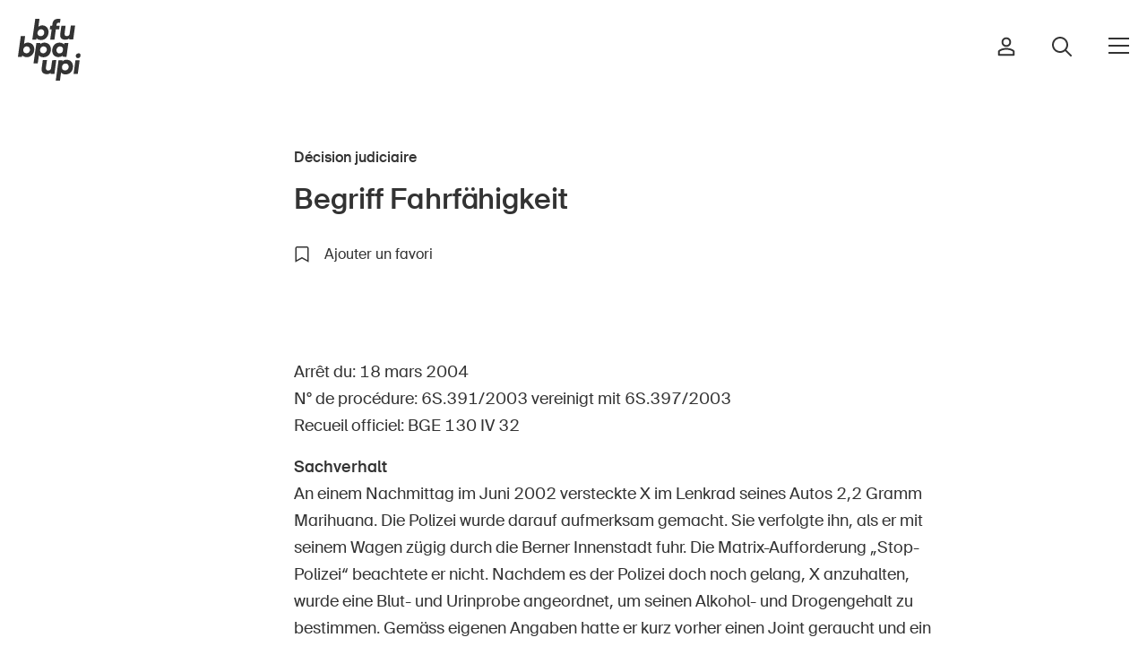

--- FILE ---
content_type: text/html; charset=utf-8
request_url: https://www.bfu.ch/fr/services/decisions-judiciaires/begriff-fahrfaehigkeit
body_size: 32482
content:


<!DOCTYPE html>
<html class="no-js" lang="fr">
<head>
    <meta charset="utf-8">
    <meta http-equiv="X-UA-Compatible" content="IE=edge" />
    <meta name="viewport" content="width=device-width">
    <title>Begriff Fahrf&#xE4;higkeit | BPA</title>
    <link rel="canonical" href="https://www.bfu.ch/fr/services/decisions-judiciaires/begriff-fahrfaehigkeit" />
    <meta name="description" content="" />
    <link rel="apple-touch-icon" sizes="180x180" href="/frontend/bfu/favicon/apple-touch-icon.png">
    <link rel="icon" type="image/png" sizes="32x32" href="/frontend/bfu/favicon/favicon-32x32.png">
    <link rel="icon" type="image/png" sizes="16x16" href="/frontend/bfu/favicon/favicon-16x16.png">
        <link rel="manifest" href="/frontend/bfu/favicon/manifest-fr.json">
    <link rel="mask-icon" color="#5bbad5" href="/frontend/bfu/favicon/safari-pinned-tab.svg">
    <link rel="shortcut icon" href="/frontend/bfu/favicon/favicon.ico">
    <meta name="msapplication-TileColor" content="#ffffff">
    <meta name="msapplication-config" content="/frontend/bfu/favicon/browserconfig.xml">
    <meta name="theme-color" content="#ffffff">
    <meta property="og:title" content="Begriff Fahrf&#xE4;higkeit" />
    <meta property="og:site_name" content="BPA" />
    <meta property="og:description" content="" />
    <meta property="og:url" content="https://www.bfu.ch/fr/services/decisions-judiciaires/begriff-fahrfaehigkeit" />
    <meta property="og:type" content="article" />

    <meta name="doctype" content="federalCourtDecision">
    <meta name="docLabel" content="D&#xE9;cision judiciaire">


        <meta property="og:image" content="https://www.bfu.ch/media/dmflbco4/ueber_die_bfu_iannelli_20190705_0952.jpg?width=1200&height=630" />
    <meta property="og:locale" content="fr_FR" />
        <meta property="og:locale:alternate" content="de_DE" />
        <meta property="og:locale:alternate" content="it_IT" />
        <link rel="alternate" hreflang="de-ch" href="https://www.bfu.ch/de/services/gerichtsentscheide/begriff-fahrfaehigkeit" />
        <link rel="alternate" hreflang="fr-ch" href="https://www.bfu.ch/fr/services/decisions-judiciaires/begriff-fahrfaehigkeit" />
        <link rel="alternate" hreflang="it-ch" href="https://www.bfu.ch/it/servizi/decisioni-del-tribunale/begriff-fahrfaehigkeit" />
        <link rel="alternate" hreflang="x-default" href="https://www.bfu.ch/de/services/gerichtsentscheide/begriff-fahrfaehigkeit" />

    <link rel="preload" as="font" type="font/woff2" href="/frontend/bfu/fonts/BFUSuisse-Regular-WebM.woff2">
    <link rel="preload" as="font" type="font/woff" href="/frontend/bfu/fonts/BFUSuisse-Regular-WebM.woff">
    <link rel="preload" as="font" type="font/woff2" href="/frontend/bfu/fonts/BFUSuisse-Medium-WebM.woff2">
    <link rel="preload" as="font" type="font/woff" href="/frontend/bfu/fonts/BFUSuisse-Medium-WebM.woff">

    <link rel="preconnect" crossorigin href="//cdnjs.cloudflare.com">
    <link rel="preconnect" crossorigin href="//fonts.googleapis.com">
    <link rel="preconnect" crossorigin href="//www.googletagmanager.com">
    <link rel="preconnect" crossorigin href="//www.google-analytics.com">
    <link rel="preconnect" crossorigin href="//connect.facebook.net">

    <link rel="preload" as="style" href="/frontend/css/campfire-cc.css?v=24">
    <link rel="preload" as="style" href="/frontend/css/campfire-cc--custom.css?v=24">
    <link rel="preload" as="style" href="/frontend/bfu/css/app.bundle.css?v=24">
    <link rel="stylesheet" href="/frontend/css/campfire-cc.css?v=24">
    <link rel="stylesheet" href="/frontend/css/campfire-cc--custom.css?v=24">
    <link rel="stylesheet" href="/frontend/bfu/css/app.bundle.css?v=24">
    <link rel="preload" as="script" href="/frontend/bfu/scripts/vendors~app.bundle.js">
    <link rel="preload" as="script" href="/frontend/bfu/scripts/app.bundle.js?devmode">

    <script>
        function async(e, n) { var t = document, i = "script", s = t.createElement(i), c = t.getElementsByTagName(i)[0]; s.src = e, n && s.addEventListener("load", function (e) { n(null, e) }, !1), c.parentNode.insertBefore(s, c) } document.documentElement.className = document.documentElement.className.replace("no-js", "js"), window.HTMLPictureElement || (document.createElement("picture"), async("https://cdn.jsdelivr.net/g/respimage(respimage.min.js+plugins/mutation/ri.mutation.min.js+plugins/intrinsic-dimension/ri.intrinsic.min.js+plugins/typesupport/ri.type.min.js)", function () { console.log("HTMLPictureElement loaded") }));
    </script>
    <script async src="https://cdnjs.cloudflare.com/ajax/libs/lazysizes/4.0.1/plugins/bgset/ls.bgset.min.js"></script>
    <script async integrity="sha512-5BKRzBuIzSIo4F9dukbZVX31gi1FjYvOOmnTHULQxvK2T7BL/vM/KH9b+zZLBtNdOdTVq+CYviaBaNZ1Snm2NQ==" crossorigin="anonymous" referrerpolicy="no-referrer" src="https://cdnjs.cloudflare.com/ajax/libs/lazysizes/4.0.1/plugins/unveilhooks/ls.unveilhooks.min.js"></script>
    <script async src="https://cdnjs.cloudflare.com/ajax/libs/lazysizes/4.0.1/lazysizes.min.js"></script>
    <script defer src="/frontend/bfu/scripts/vendors~app.bundle.js?v=24"></script>
    <script defer src="/frontend/bfu/scripts/app.bundle.js?v=24"></script>
            <script defer data-js-options='{ &quot;consentModal&quot;: { &quot;swap_buttons&quot;: true, &quot;layout&quot;: &quot;bar&quot;, &quot;position&quot;: &quot;bottom center&quot;, &quot;transition&quot;: &quot;slide&quot; }, &quot;api&quot;: { &quot;get&quot;: &quot;https://www.bfu.ch/api/cookieconsent/f0f392f7-919a-4de9-9ac0-f795e9d08881/fr-CH&quot;, &quot;post&quot;: &quot;https://www.bfu.ch/api/cookieconsent/track?token=cc52480874&quot; }, &quot;ccOptions&quot;: { &quot;forceConsent&quot;: true }, &quot;delay&quot;: 1000 }' src="/frontend/scripts/campfire-cc--custom.js?v=24"></script>

    
    
         <!-- TP -->
         <script id="tgtpi" type="text/javascript">
        (function (d, c, h, p, w) { var s = 'scr', u = h ? 'https://' + h : '', s = s + 'ipt', t = d.createElement(s); t.id = 'tgTP', t.async = true, t.src = u + p + '?cid=' + c; if (w) t.src = t.src + '&hl=1'; d.head.appendChild(t); })
        (document, 'tpBfu', 'www.bfu.ch', '/tpw', navigator.webdriver);
        var tgtpcn = 'co'; tgtpcn = tgtpcn + 'ok' + 'ie';
        var tpstpc = function (d, v) { var n = new Date(); n.setTime(n.getTime() + (86400000 * 365)); d[tgtpcn] = v + '; expires=' + n.toGMTString() + '; path=/; domain=.' + d.location.host + '; SameSite=None; Secure;'; };
        var tpgtpc = function (d) { var m = d[tgtpcn].match(new RegExp('(^| )_tpu=([^;]+)')); if (m) return m[2]; return null; };
        </script>
        <!-- End TP -->
    
</head>
<body data-culture="fr-CH" class="" data-instant-intensity="mousedown">

        <ai-search-overlay data-environment="Production"></ai-search-overlay>
        <script type="module" defer="" src="https://ai.bfu.ch/static/ai-assets/ai-search-overlay.js"></script>

    <script defer type="module" src="/frontend/bfu/bfucharts/bfu-charts.js"></script>

    <div class="page-wrapper">
        
<nav class="c-nav-header--default " data-css="c-nav-header" data-js-module="nav-header">
	<div class="nav-header__flex">
		<div class="nav-header__bar">
			<div class="c-logo--default" data-css="c-logo">
				<a href="/fr" class="logo__link" aria-label="BPA">
					<svg version="1.1" class="logo__img" xmlns="http://www.w3.org/2000/svg" xmlns:xlink="http://www.w3.org/1999/xlink" x="0px" y="0px"
	 viewBox="0 0 56.7 55.6" enable-background="new 0 0 56.7 55.6" xml:space="preserve">
<g>
	<path fill="#333333" d="M16.9,17.4c0.4,0.5,0.9,1,1.5,1.2c1.7,0.7,3.6,0.6,5.3-0.1c0.8-0.4,1.5-0.9,2.1-1.6c0.6-0.7,1.1-1.4,1.4-2.2
		c0.3-0.9,0.5-1.9,0.5-2.8c0-0.9-0.1-1.7-0.5-2.5C27,8.6,26.6,8,26,7.5c-0.5-0.5-1.1-0.9-1.8-1.2C23.5,6,22.8,5.9,22,5.9
		c-0.7,0-1.4,0.1-2.1,0.4c-0.6,0.2-1,0.5-1.4,1l1-7.3h-3.8L13,18.7h3.6L16.9,17.4z M18.7,10.4c0.6-0.7,1.4-1,2.3-1
		c0.7,0,1.5,0.3,2,0.8c0.6,0.6,0.8,1.3,0.8,2.1c0,0.5-0.1,0.9-0.3,1.4c-0.2,0.4-0.4,0.7-0.7,1c-0.3,0.3-0.6,0.5-1,0.7
		c-0.4,0.2-0.8,0.2-1.3,0.2c-0.7,0-1.4-0.2-2-0.7c-0.6-0.5-0.9-1.3-0.9-2.1C17.8,11.9,18.1,11,18.7,10.4z"/>
	<path fill="#333333" d="M29.2,18.7h3.8l1.3-9.3h3l0.4-3.1h-2.9l0.1-1c0-0.5,0.3-1,0.6-1.4c0.4-0.3,0.8-0.4,1.3-0.4h0.5L38,3.6l0.5-3.4l-0.7-0.1
		C37.4,0,36.9,0,36.4,0c-3,0-4.8,1.5-5.2,4.6L31,6.3h-1.8l-0.4,3.1h1.7L29.2,18.7z"/>
	<path fill="#333333" d="M47.8,6.3l-1,6.8c0,0.8-0.4,1.5-1,2c-0.5,0.3-1.1,0.5-1.6,0.5c-0.5,0-1-0.1-1.4-0.4c-0.5-0.4-0.7-1-0.6-1.6
		c0-0.1,0-0.1,0-0.2c0-0.1,0-0.2,0-0.4l0.9-6.8h-3.8l-1,7.1c0,0.2-0.1,0.4-0.1,0.6s0,0.4,0,0.7c-0.1,1.3,0.4,2.5,1.3,3.3
		c1,0.6,2.1,1,3.3,0.9c0.7,0,1.4-0.1,2-0.3c0.6-0.2,1.1-0.5,1.6-1v1H50l1.7-12.4H47.8z"/>
	<path fill="#333333" d="M14.3,24.8c-0.3-0.7-0.7-1.3-1.2-1.8c-0.5-0.5-1.2-0.9-1.8-1.2c-0.7-0.3-1.5-0.4-2.3-0.4c-0.7,0-1.4,0.1-2.1,0.4
		c-0.6,0.2-1,0.5-1.4,1l1-7.3H2.6L0,34.2h3.6L4,32.8c0.4,0.5,0.9,1,1.5,1.2c0.8,0.3,1.7,0.5,2.6,0.5c0.9,0,1.8-0.2,2.7-0.6
		c0.8-0.4,1.5-0.9,2.1-1.5c0.6-0.7,1.1-1.4,1.4-2.3c0.3-0.9,0.5-1.9,0.5-2.8C14.8,26.4,14.6,25.6,14.3,24.8z M10.9,27.7
		c0,0.5-0.1,1-0.3,1.4c-0.2,0.4-0.4,0.7-0.7,1c-0.3,0.3-0.6,0.5-1,0.7C8.6,30.9,8.1,31,7.7,31c-0.7,0-1.4-0.3-2-0.7
		c-0.6-0.5-0.9-1.3-0.9-2.1c0-0.9,0.3-1.8,0.9-2.4c0.6-0.7,1.4-1,2.3-1c1.5-0.1,2.8,1.1,2.8,2.6C10.9,27.4,10.9,27.5,10.9,27.7z"/>
	<path fill="#333333" d="M25.8,34c0.8-0.3,1.5-0.8,2.1-1.4c0.6-0.6,1.1-1.4,1.4-2.2c0.4-0.9,0.5-1.9,0.5-2.9c0-0.9-0.1-1.8-0.5-2.7
		c-0.3-0.7-0.7-1.3-1.3-1.9c-0.5-0.5-1.2-0.9-1.9-1.1c-0.7-0.3-1.5-0.4-2.2-0.4c-0.7,0-1.4,0.1-2.1,0.4c-0.6,0.2-1.1,0.6-1.5,1.1
		v-1.1h-3.6l-2.6,18.3h3.8l1.1-7.2c0.4,0.5,0.9,0.9,1.6,1.2c0.8,0.3,1.6,0.5,2.5,0.5C24.1,34.5,25,34.3,25.8,34z M20.8,30.3
		L20.8,30.3c-0.5-0.5-0.8-1.3-0.8-2.1c0-0.9,0.3-1.8,0.9-2.4c0.6-0.7,1.4-1,2.3-1c0.8,0,1.5,0.2,2.1,0.8c0.6,0.5,0.8,1.3,0.8,2.1
		c0,0.5-0.1,0.9-0.3,1.3c-0.2,0.4-0.4,0.7-0.7,1c-0.3,0.3-0.6,0.5-1,0.7c-0.4,0.2-0.8,0.3-1.3,0.3C22.1,31,21.3,30.8,20.8,30.3z"/>
	<path fill="#333333" d="M43.9,34.2l1.7-12.4h-3.5l-0.4,1.3c-0.4-0.6-1-1-1.7-1.2c-0.8-0.3-1.6-0.5-2.4-0.5c-0.9,0-1.8,0.2-2.6,0.5
		c-0.8,0.3-1.5,0.8-2.1,1.5c-0.6,0.7-1.1,1.4-1.4,2.3c-0.4,1-0.5,2-0.5,3c0,0.8,0.1,1.6,0.4,2.3c0.2,0.7,0.6,1.3,1.1,1.8
		c0.5,0.5,1.1,0.9,1.8,1.2c0.7,0.3,1.5,0.4,2.3,0.4c0.7,0,1.4-0.1,2.1-0.3c0.6-0.2,1.2-0.6,1.6-1.1v1.1L43.9,34.2z M39.9,30.1
		L39.9,30.1c-0.6,0.6-1.4,1-2.3,1c-0.7,0-1.5-0.2-2-0.8c-0.5-0.6-0.8-1.3-0.8-2.1c0-0.5,0.1-0.9,0.3-1.3c0.2-0.4,0.4-0.8,0.7-1.1
		c0.3-0.3,0.6-0.5,1-0.7c0.4-0.2,0.8-0.3,1.2-0.3c0.7,0,1.5,0.2,2,0.7c0.6,0.5,0.9,1.3,0.8,2.1c0,0.4-0.1,0.9-0.3,1.3
		C40.5,29.5,40.2,29.8,39.9,30.1z"/>
	<path fill="#333333" d="M31,37.2L30,44c0,0.8-0.4,1.5-1,2c-0.5,0.3-1.1,0.5-1.6,0.5c-0.5,0-1-0.1-1.4-0.4c-0.5-0.4-0.7-1-0.7-1.6
		c0-0.1,0-0.1,0-0.2c0-0.1,0-0.2,0-0.4l1-6.8h-3.8l-1,7.1c0,0.2-0.1,0.4-0.1,0.6c0,0.2,0,0.4,0,0.6c-0.1,1.3,0.4,2.5,1.3,3.4
		c1,0.7,2.1,1,3.3,1c0.7,0,1.4-0.1,2-0.3c0.6-0.2,1.1-0.5,1.6-0.9v0.9H33l1.7-12.4L31,37.2z"/>
	<path fill="#333333" d="M48,38.3c-0.5-0.5-1.2-0.9-1.9-1.1c-0.7-0.3-1.5-0.4-2.2-0.4c-0.7,0-1.4,0.1-2.1,0.4c-0.6,0.2-1.1,0.6-1.5,1.1v-1h-3.6
		l-2.5,18.3h3.8l1-7.3c0.4,0.5,1,0.9,1.6,1.2c0.8,0.3,1.6,0.5,2.5,0.5c0.9,0,1.8-0.2,2.6-0.5c0.8-0.3,1.5-0.8,2.1-1.4
		c0.6-0.6,1.1-1.4,1.4-2.2c0.4-0.9,0.6-1.9,0.6-2.9c0-0.9-0.1-1.8-0.5-2.7C49,39.5,48.6,38.9,48,38.3z M45.6,44.5
		c-0.2,0.4-0.4,0.7-0.7,1c-0.6,0.6-1.4,1-2.3,0.9c-0.7,0-1.5-0.2-2-0.7c-0.6-0.5-0.8-1.3-0.8-2.1c0-0.9,0.3-1.8,0.9-2.4
		c0.6-0.7,1.4-1,2.3-1c0.8,0,1.5,0.2,2.1,0.8c0.5,0.6,0.8,1.3,0.8,2.1C45.9,43.5,45.8,44,45.6,44.5z"/>
	<path fill="#333333" d="M56.2,31.5c-0.4-0.4-0.9-0.6-1.4-0.5c-0.7,0-1.3,0.3-1.8,0.7c-0.5,0.4-0.7,1-0.7,1.7c0,0.5,0.2,1,0.5,1.4
		c0.4,0.4,0.8,0.6,1.4,0.6c0.3,0,0.6-0.1,0.9-0.2c0.3-0.1,0.6-0.3,0.8-0.5c0.2-0.2,0.4-0.5,0.5-0.8c0.1-0.3,0.2-0.6,0.2-0.9
		C56.7,32.3,56.6,31.8,56.2,31.5z"/>
	<polygon fill="#333333" points="50.3,49.6 54.1,49.6 55.8,37.2 52,37.2"/>
</g>
</svg>

				</a>
			</div>
			<div class="nav-header__right">
						<a href="/fr/se-connecter?redirecturl=%2ffr%2fservices%2fdecisions-judiciaires%2fbegriff-fahrfaehigkeit" class="nav-header__right-item">
                            <i class="person-icon">
								<svg width="20" height="22" viewBox="0 0 20 22" fill="none" xmlns="http://www.w3.org/2000/svg">
    <path fill-rule="evenodd" clip-rule="evenodd" d="M6.62306 6C6.62306 4.13604 8.1341 2.625 9.99806 2.625C11.862 2.625 13.3731 4.13604 13.3731 6C13.3731 7.86396 11.862 9.375 9.99806 9.375C8.1341 9.375 6.62306 7.86396 6.62306 6ZM9.99806 0.625C7.02953 0.625 4.62306 3.03147 4.62306 6C4.62306 8.96853 7.02953 11.375 9.99806 11.375C12.9666 11.375 15.3731 8.96853 15.3731 6C15.3731 3.03147 12.9666 0.625 9.99806 0.625ZM9.99807 12.5C7.08528 12.5 4.16228 13.1996 1.65298 14.8865C1.64269 14.8934 1.63253 14.9005 1.62251 14.9078C1.32199 15.1265 1.0803 15.4145 0.914892 15.7449L1.809 16.1926L0.914834 15.7451C0.805773 15.9629 0.712453 16.1837 0.676634 16.4297C0.658444 16.5546 0.659161 16.6577 0.66113 16.725C0.662348 16.7667 0.663226 16.7846 0.66381 16.7966L0.66381 16.7966C0.664414 16.809 0.664704 16.8149 0.664729 16.834V16.8333L1.66473 16.8333L0.66473 16.8344L0.664731 20.1668C0.664731 20.719 1.11245 21.1668 1.66473 21.1668H18.3314C18.8837 21.1668 19.3314 20.719 19.3314 20.1668V16.8088V16.8077H18.3315L19.3314 16.8088C19.3318 16.4402 19.2466 16.0754 19.0813 15.7451C18.9159 15.4145 18.6742 15.1265 18.3736 14.9078C18.3636 14.9005 18.3534 14.8934 18.3431 14.8865C15.838 13.2024 13.0778 12.5 9.99807 12.5ZM2.70336 16.6401C2.72593 16.595 2.75615 16.5589 2.78951 16.5324C4.90167 15.1194 7.40792 14.5 9.99807 14.5C12.7427 14.5 15.0913 15.1166 17.2066 16.5324C17.24 16.5589 17.2702 16.595 17.2928 16.6401C17.3176 16.6897 17.3315 16.747 17.3314 16.8066V16.8077V19.1668H2.66473L2.66473 16.8333L2.66473 16.8322C2.66468 16.7902 2.6636 16.7538 2.66256 16.7256C2.67163 16.7053 2.68471 16.6774 2.7033 16.6403L2.70336 16.6401Z" fill="#333333"/>
    </svg>
    
							</i>
						</a>
					<a href="/fr/recherche" class="nav-header__right-item">
                        <i class="search-icon">
	                        <svg width="24" height="24" viewBox="0 0 24 24" fill="none" xmlns="http://www.w3.org/2000/svg">
    <path fill-rule="evenodd" clip-rule="evenodd" d="M3 10C3 6.13401 6.13401 3 10 3C13.866 3 17 6.13401 17 10C17 11.8935 16.2482 13.6114 15.0268 14.8715L14.8715 15.0268C13.6114 16.2482 11.8935 17 10 17C6.13401 17 3 13.866 3 10ZM15.6177 17.0319C14.078 18.2635 12.125 19 10 19C5.02944 19 1 14.9706 1 10C1 5.02944 5.02944 1 10 1C14.9706 1 19 5.02944 19 10C19 12.125 18.2635 14.078 17.0319 15.6177L22.7074 21.2931L23.4145 22.0002L22.0002 23.4145L21.2931 22.7074L15.6177 17.0319Z" fill="#333333"/>
    </svg>
    
						</i>
					</a>
				<button class="c-toggler--default" data-css="c-toggler" data-js-module="toggler" aria-label="Afficher/masquer la navigation">
					<span class="toggler__inner"></span>
				</button>
			</div>
		</div>
		<div class="nav-header__navs">
			<div class="nav-header__nav">
				<nav class="c-nav-main--default" data-css="c-nav-main" aria-label="Navigation principale">
					<ul class="nav-main__list">
						<li class="nav-main__list-item cascade-animation">
							<h2 class="nav-main__list-title" id="nav-main__title-bereich-header">Domaine</h2>
							<ul class="nav-main__sub-list" aria-labelledby="nav-main__title-bereich-header">
									<li class="nav-main__list-sub-item">
										<a href="/fr/route-et-trafic" class="nav-main__link" aria-current="page">Route et trafic</a>
									</li>
									<li class="nav-main__list-sub-item">
										<a href="/fr/sport-et-activite-physique" class="nav-main__link" aria-current="page">Sport et activit&#xE9; physique</a>
									</li>
									<li class="nav-main__list-sub-item">
										<a href="/fr/maison-et-jardin" class="nav-main__link" aria-current="page">Maison et jardin</a>
									</li>
									<li class="nav-main__list-sub-item">
										<a href="/fr/batiments-et-installations" class="nav-main__link" aria-current="page">B&#xE2;timents et installations</a>
									</li>
							</ul>
						</li>
						<li class="nav-main__list-item cascade-animation">
							<h2 class="nav-main__list-title" id="nav-main__title-kontext-header">Contexte</h2>
							<ul class="nav-main__sub-list" aria-labelledby="nav-main__title-kontext-header">
									<li class="nav-main__list-sub-item">
										<a href="/fr/enfants" class="nav-main__link" aria-current="page">Enfants</a>
									</li>
									<li class="nav-main__list-sub-item">
										<a href="/fr/seniors" class="nav-main__link" aria-current="page">Seniors</a>
									</li>
									<li class="nav-main__list-sub-item">
										<a href="/fr/ecole" class="nav-main__link" aria-current="page">&#xC9;cole</a>
									</li>
									<li class="nav-main__list-sub-item">
										<a href="/fr/entreprises" class="nav-main__link" aria-current="page">Entreprises</a>
									</li>
							</ul>
						</li>
							<li class="nav-main__list-item small cascade-animation">
								<h2 class="nav-main__list-title" id="nav-main__title-le-bpa-header">Le BPA</h2>
								<ul class="nav-main__sub-list" aria-labelledby="nav-main__title-le-bpa-header">
										<li class="nav-main__list-sub-item">
											<a href="/fr/le-bpa/a-propos-du-bpa" class="nav-main__link small" aria-current="page">&#xC0; propos du BPA</a>
										</li>
										<li class="nav-main__list-sub-item">
											<a href="/fr/le-bpa/medias" class="nav-main__link small" aria-current="page">M&#xE9;dias</a>
										</li>
										<li class="nav-main__list-sub-item">
											<a href="/fr/le-bpa/politique" class="nav-main__link small" aria-current="page">Politique</a>
										</li>
                                            <li class="nav-main__list-sub-item">
                                                <a href="https://sinus-plus.ch" class="nav-main__link small" target="_blank">Sinus Plus</a>
                                            </li>
										<li class="nav-main__list-sub-item">
											<a href="/fr/le-bpa/campagnes" class="nav-main__link small" aria-current="page">Campagnes</a>
										</li>
										<li class="nav-main__list-sub-item">
											<a href="/fr/le-bpa/postes" class="nav-main__link small" aria-current="page">Postes vacants</a>
										</li>
								</ul>
							</li>
							<li class="nav-main__list-item small cascade-animation">
								<h2 class="nav-main__list-title" id="nav-main__title-services-header">Services</h2>
								<ul class="nav-main__sub-list" aria-labelledby="nav-main__title-services-header">
										<li class="nav-main__list-sub-item">
											<a href="/fr/services/commander-et-telecharger" class="nav-main__link small" aria-current="page">Commander et t&#xE9;l&#xE9;charger</a>
										</li>
										<li class="nav-main__list-sub-item">
											<a href="/fr/services/cours-et-evenements" class="nav-main__link small" aria-current="page">Cours et &#xE9;v&#xE9;nements</a>
										</li>
										<li class="nav-main__list-sub-item">
											<a href="/fr/services/produits-surs" class="nav-main__link small" aria-current="page">Produits s&#xFB;rs</a>
										</li>
										<li class="nav-main__list-sub-item">
											<a href="/fr/services/aspects-juridiques" class="nav-main__link small" aria-current="page">Aspects juridiques</a>
										</li>
										<li class="nav-main__list-sub-item">
											<a href="/fr/services/delegues-a-la-securite-et-communes" class="nav-main__link small" aria-current="page">D&#xE9;l&#xE9;gu&#xE9;s &#xE0; la s&#xE9;curit&#xE9; et communes</a>
										</li>
										<li class="nav-main__list-sub-item">
											<a href="/fr/services/contact-et-conseil" class="nav-main__link small" aria-current="page">Contact et conseil</a>
										</li>
								</ul>
							</li>
					</ul>
				</nav>
			</div>
			<div class="nav-header__bottom">
				<div class="nav-header__nav-lng">
					
<nav aria-label="Langue de la navigation" class="c-nav-lng--default" data-css="c-nav-lng">
    <ul class="nav-lng__list">
            <li class="nav-lng__list-item">
                <a href="/de/services/gerichtsentscheide/begriff-fahrfaehigkeit" class="nav-lng__link">DE</a>
            </li>
            <li class="nav-lng__list-item">
                <a href="/fr/services/decisions-judiciaires/begriff-fahrfaehigkeit" class="nav-lng__link is-current">FR</a>
            </li>
            <li class="nav-lng__list-item">
                <a href="/it/servizi/decisioni-del-tribunale/begriff-fahrfaehigkeit" class="nav-lng__link">IT</a>
            </li>
            <li class="nav-lng__list-item">
                <a href="/en" class="nav-lng__link">EN</a>
            </li>
    </ul>
</nav>

				</div>
				<ul class="nav-header__nav-home">
					<li>
						<a href="/fr" class="link-home">
							<i><svg width="16" height="18" viewBox="0 0 16 18" fill="none" xmlns="http://www.w3.org/2000/svg">
    <path fill-rule="evenodd" clip-rule="evenodd" d="M7.99997 -0.202187L16.0909 6.85791V17.875H9.18178V12.25H6.81815V17.875H-0.0909424V6.85791L7.99997 -0.202187ZM1.90906 7.76709V15.875H4.81815V10.25H11.1818V15.875H14.0909V7.76709L7.99997 2.45219L1.90906 7.76709Z" fill="currentColor"/>
    </svg>
    </i>Page d&#x27;accueil
						</a>
					</li>
				</ul>
				<ul class="nav-header__nav-home">
						<li>
							<a href="/fr/services/newsletter" class="link-newsletter">
								<i class="mail-icnon"><svg width="24" height="24" viewBox="0 0 24 24" fill="none" xmlns="http://www.w3.org/2000/svg">
    <g clip-path="url(#clip0_1690_9811)">
        <path d="M1.5 3.75L12 12L22.5 3.75" stroke="currentColor" stroke-width="2" stroke-miterlimit="10"/>
        <path d="M21 3H3C1.75736 3 0.75 4.00736 0.75 5.25V18.75C0.75 19.9926 1.75736 21 3 21H21C22.2426 21 23.25 19.9926 23.25 18.75V5.25C23.25 4.00736 22.2426 3 21 3Z" stroke="currentColor" stroke-width="2" stroke-miterlimit="10" stroke-linecap="square"/>
    </g>
    <defs>
        <clipPath id="clip0_1690_9811">
            <rect width="24" height="24" fill="white"/>
        </clipPath>
    </defs>
</svg>
</i>S&#x27;abonner &#xE0; la newsletter
							</a>
						</li>
				</ul>
				<div class="nav-header__nav-social">
					<div class="c-nav-social--default" data-css="c-nav-social">
    <ul class="nav-social__list">
            <li class="nav-social__list-item">
                <a href="https://www.linkedin.com/company/bpa--bureau-de-pr-vention-des-accidents/" class="nav-social__link" target="_blank" aria-label="Le BPA sur LinkedIn" rel="noreferrer">
                    
<svg width="25" height="26" viewBox="0 0 25 26" fill="none" xmlns="http://www.w3.org/2000/svg">
<path d="M3 0C1.35499 0 0 1.35499 0 3C0 4.64501 1.35499 6 3 6C4.64501 6 6 4.64501 6 3C6 1.35499 4.64501 0 3 0ZM3 2C3.56413 2 4 2.43587 4 3C4 3.56413 3.56413 4 3 4C2.43587 4 2 3.56413 2 3C2 2.43587 2.43587 2 3 2ZM1 7C0.734792 7.00003 0.480454 7.10539 0.292923 7.29292C0.105392 7.48045 2.65169e-05 7.73479 0 8V23C2.65169e-05 23.2652 0.105392 23.5195 0.292923 23.7071C0.480454 23.8946 0.734792 24 1 24H5C5.26521 24 5.51955 23.8946 5.70708 23.7071C5.89461 23.5195 5.99997 23.2652 6 23V8C5.99997 7.73479 5.89461 7.48045 5.70708 7.29292C5.51955 7.10539 5.26521 7.00003 5 7H1ZM9 7C8.73479 7.00003 8.48045 7.10539 8.29292 7.29292C8.10539 7.48045 8.00003 7.73479 8 8V23C8.00003 23.2652 8.10539 23.5195 8.29292 23.7071C8.48045 23.8946 8.73479 24 9 24H13C13.2652 24 13.5195 23.8946 13.7071 23.7071C13.8946 23.5195 14 23.2652 14 23V15.5C14 14.1205 15.1205 13 16.5 13C17.8795 13 19 14.1205 19 15.5V23C19 23.2652 19.1054 23.5195 19.2929 23.7071C19.4804 23.8946 19.7348 24 20 24H24C24.2652 24 24.5195 23.8946 24.7071 23.7071C24.8946 23.5195 25 23.2652 25 23V14.5C25 10.3696 21.6304 7 17.5 7C16.2135 7 15.0597 7.41615 14 7.99023C13.9974 7.72672 13.8909 7.47488 13.7036 7.28946C13.5164 7.10404 13.2635 7.00001 13 7H9ZM2 9H4V22H2V9ZM10 9H12V9.81641C12 10.0125 12.0577 10.2043 12.1659 10.3679C12.2741 10.5315 12.428 10.6597 12.6084 10.7365C12.7889 10.8133 12.988 10.8354 13.1809 10.7999C13.3738 10.7645 13.552 10.6731 13.6934 10.5371C14.6842 9.58531 16.0167 9 17.5 9C20.5496 9 23 11.4504 23 14.5V22H21V15.5C21 13.0295 18.9705 11 16.5 11C14.0295 11 12 13.0295 12 15.5V22H10V9Z" fill="black"/>
</svg>

                </a>
            </li>

            <li class="nav-social__list-item">
                <a href="https://www.facebook.com/bpa.suisse" class="nav-social__link" target="_blank" aria-label="Le BPA sur Facebook" rel="noreferrer">
                    <svg width="10" height="17" viewBox="0 0 10 17" fill="none" xmlns="http://www.w3.org/2000/svg">
    <path fill-rule="evenodd" clip-rule="evenodd" d="M4.50997 2.08596C4.03953 2.51771 3.71619 3.20242 3.71619 4.23784V7.11225H1.3901V8.84694H3.71619V15.6122H5.21289V8.84694H7.49213L8.07134 7.11225H5.21289V4.63731C5.21289 4.18926 5.27899 3.63462 5.66105 3.20171C6.05899 2.75079 6.65154 2.59234 7.32261 2.59228C7.32271 2.59228 7.3225 2.59228 7.32261 2.59228L8.09992 2.59193V1.43713C7.72043 1.41133 7.20866 1.38776 6.64986 1.38776C5.71087 1.38776 4.98984 1.64556 4.50997 2.08596ZM3.56917 1.06432C4.37305 0.326555 5.46638 0 6.64986 0C7.69257 0 8.59734 0.0770199 8.88654 0.115391L9.49002 0.195459V3.97906L7.32324 3.98004C6.84012 3.98004 6.72499 4.09541 6.70408 4.1191C6.66722 4.16087 6.60299 4.28181 6.60299 4.63731V5.72449H10L8.49406 10.2347H6.60299V17H2.32609V10.2347H0V5.72449H2.32609V4.23784C2.32609 2.89802 2.75587 1.81074 3.56917 1.06432Z" fill="#212121"/>
</svg>

                </a>
            </li>

            <li class="nav-social__list-item">
                <a href="https://www.instagram.com/bpa.suisse/" class="nav-social__link" target="_blank" aria-label="Le BPA sur Instagram" rel="noreferrer">
                    <svg width="24" height="24" viewBox="0 0 24 24" fill="none" xmlns="http://www.w3.org/2000/svg">
    <path d="M12 2.775C15 2.775 15.36 2.78625 16.5458 2.84025C17.2593 2.84867 17.9662 2.97984 18.6353 3.228C19.1237 3.40832 19.5656 3.69588 19.9283 4.0695C20.3019 4.43218 20.5894 4.87402 20.7698 5.3625C21.0179 6.0316 21.1491 6.73841 21.1575 7.452C21.2115 8.64 21.225 9 21.225 12C21.225 15 21.2138 15.36 21.1598 16.5458C21.1513 17.2593 21.0202 17.9662 20.772 18.6353C20.5847 19.1202 20.2981 19.5606 19.9305 19.9282C19.5629 20.2958 19.1225 20.5825 18.6375 20.7698C17.9684 21.0179 17.2616 21.1491 16.548 21.1575C15.3623 21.2115 15.006 21.2228 12.0023 21.2228C8.9985 21.2228 8.64225 21.2115 7.4565 21.1575C6.74291 21.1491 6.0361 21.0179 5.367 20.7698C4.87852 20.5894 4.43668 20.3019 4.074 19.9282C3.70038 19.5656 3.41282 19.1237 3.2325 18.6353C2.98434 17.9662 2.85317 17.2593 2.84475 16.5458C2.7885 15.36 2.775 15.0037 2.775 12C2.775 8.99625 2.78625 8.64 2.84025 7.45425C2.84867 6.74066 2.97984 6.03385 3.228 5.36475C3.40898 4.87606 3.69731 4.4342 4.07175 4.07175C4.43443 3.69813 4.87627 3.41057 5.36475 3.23025C6.03385 2.98209 6.74066 2.85092 7.45425 2.8425C8.64 2.7885 9 2.775 12 2.775ZM12 0.75C8.9445 0.75 8.56125 0.76275 7.362 0.8175C6.42842 0.83728 5.5049 1.01478 4.6305 1.3425C3.88032 1.62483 3.20059 2.06707 2.6385 2.6385C2.06626 3.20037 1.62324 3.88012 1.34025 4.6305C1.01253 5.5049 0.83503 6.42842 0.81525 7.362C0.76275 8.56125 0.75 8.9445 0.75 12C0.75 15.0555 0.76275 15.4388 0.8175 16.638C0.83728 17.5716 1.01478 18.4951 1.3425 19.3695C1.62549 20.1199 2.06851 20.7996 2.64075 21.3615C3.20262 21.9337 3.88237 22.3768 4.63275 22.6597C5.50715 22.9875 6.43067 23.165 7.36425 23.1847C8.56425 23.2395 8.94675 23.2523 12.0023 23.2523C15.0578 23.2523 15.441 23.2395 16.6403 23.1847C17.5738 23.165 18.4974 22.9875 19.3718 22.6597C20.1188 22.3702 20.7972 21.928 21.3638 21.3615C21.9303 20.795 22.3724 20.1165 22.662 19.3695C22.9897 18.4951 23.1672 17.5716 23.187 16.638C23.2418 15.438 23.2545 15.0555 23.2545 12C23.2545 8.9445 23.2418 8.56125 23.187 7.362C23.1672 6.42842 22.9897 5.5049 22.662 4.6305C22.379 3.88012 21.936 3.20037 21.3638 2.6385C20.8019 2.06626 20.1221 1.62324 19.3718 1.34025C18.4974 1.01253 17.5738 0.83503 16.6403 0.81525C15.4388 0.76275 15.0555 0.75 12 0.75Z" fill="#212121"/>
    <path d="M12.0001 6.2251C10.8579 6.2251 9.74138 6.5638 8.79168 7.19836C7.84199 7.83293 7.10179 8.73486 6.6647 9.7901C6.2276 10.8453 6.11324 12.0065 6.33607 13.1267C6.55889 14.247 7.10891 15.276 7.91656 16.0836C8.72421 16.8913 9.75321 17.4413 10.8735 17.6641C11.9937 17.887 13.1549 17.7726 14.2101 17.3355C15.2653 16.8984 16.1673 16.1582 16.8018 15.2085C17.4364 14.2588 17.7751 13.1423 17.7751 12.0001C17.7751 10.4685 17.1667 8.99958 16.0836 7.91656C15.0006 6.83353 13.5317 6.2251 12.0001 6.2251ZM12.0001 15.7501C11.2584 15.7501 10.5334 15.5302 9.91671 15.1181C9.30003 14.7061 8.81938 14.1204 8.53555 13.4352C8.25172 12.7499 8.17746 11.9959 8.32216 11.2685C8.46685 10.5411 8.824 9.87289 9.34845 9.34845C9.8729 8.824 10.5411 8.46685 11.2685 8.32215C11.9959 8.17746 12.7499 8.25172 13.4352 8.53555C14.1204 8.81938 14.7061 9.30002 15.1181 9.91671C15.5302 10.5334 15.7501 11.2584 15.7501 12.0001C15.7501 12.9947 15.355 13.9485 14.6518 14.6517C13.9485 15.355 12.9947 15.7501 12.0001 15.7501Z" fill="#212121"/>
    <path d="M18.0053 7.34478C18.7509 7.34478 19.3553 6.74036 19.3553 5.99478C19.3553 5.24919 18.7509 4.64478 18.0053 4.64478C17.2597 4.64478 16.6553 5.24919 16.6553 5.99478C16.6553 6.74036 17.2597 7.34478 18.0053 7.34478Z" fill="#212121"/>
</svg>

                </a>
            </li>

            <li class="nav-social__list-item">
                <a href="https://www.youtube.com/user/TheBfu" class="nav-social__link" target="_blank" aria-label="Le BPA sur YouTube" rel="noreferrer">
                    <svg width="24" height="18" viewBox="0 0 24 18" fill="none" xmlns="http://www.w3.org/2000/svg">
    <path fill-rule="evenodd" clip-rule="evenodd" d="M11.9997 0.5L11.9998 1.5L11.9998 2.5L11.9506 2.50005L11.8059 2.50038C11.6796 2.50077 11.4955 2.50154 11.265 2.50309C10.804 2.50618 10.1583 2.51237 9.41977 2.52475C7.95394 2.54931 6.13853 2.59803 4.67858 2.69386C4.61175 2.70422 4.54537 2.71319 4.47936 2.7221C4.03511 2.78207 3.60807 2.83973 3.17711 3.30659L3.16355 3.32128L3.14942 3.33541C3.00347 3.48137 2.8444 3.80611 2.72081 4.22324C2.66535 4.4104 2.62669 4.58231 2.60208 4.70713C2.58988 4.76899 2.58142 4.81786 2.57624 4.84954L2.57133 4.88074L2.57108 4.88298L2.56519 4.9368C2.56003 4.98467 2.55255 5.05593 2.54352 5.14722C2.52546 5.3299 2.50123 5.59221 2.47699 5.90743C2.4283 6.54036 2.38037 7.37556 2.38037 8.20351V9.79642C2.38037 10.6244 2.4283 11.4596 2.47699 12.0925C2.50123 12.4077 2.52546 12.67 2.54352 12.8527C2.55255 12.944 2.56003 13.0152 2.56519 13.0631L2.57108 13.1169L2.57133 13.1192L2.57624 13.1504C2.58142 13.182 2.58988 13.2309 2.60208 13.2928C2.6267 13.4176 2.66535 13.5895 2.72081 13.7767C2.8444 14.1938 3.00347 14.5185 3.14941 14.6645L3.16355 14.6786L3.1771 14.6933C3.40441 14.9395 3.67297 15.0639 3.97528 15.141C4.13241 15.181 4.28917 15.2061 4.463 15.2315C4.4781 15.2337 4.49435 15.236 4.51157 15.2385C4.62383 15.2546 4.77763 15.2766 4.92392 15.3098C5.78386 15.3707 7.49964 15.4181 9.0505 15.4504C9.84457 15.4669 10.5852 15.4793 11.1273 15.4876C11.3984 15.4917 11.6197 15.4948 11.7732 15.4969L12.0057 15.4999L12.049 15.4999L12.1937 15.4995C12.32 15.4991 12.5041 15.4984 12.7346 15.4968C13.1956 15.4937 13.8413 15.4875 14.5798 15.4752C16.0457 15.4506 17.8611 15.4019 19.321 15.3061C19.3879 15.2957 19.4543 15.2867 19.5203 15.2778C19.9645 15.2178 20.3916 15.1601 20.8225 14.6933L20.8361 14.6786L20.8502 14.6645C20.9961 14.5186 21.1552 14.1938 21.2788 13.7767C21.3342 13.5895 21.3729 13.4176 21.3975 13.2928C21.4097 13.2309 21.4182 13.1821 21.4234 13.1504L21.4283 13.1192L21.4285 13.1169L21.4344 13.0631C21.4396 13.0152 21.447 12.944 21.4561 12.8527C21.4741 12.67 21.4984 12.4077 21.5226 12.0925C21.5713 11.4596 21.6192 10.6244 21.6192 9.79642V8.20351C21.6192 7.37555 21.5713 6.54035 21.5226 5.90742C21.4984 5.5922 21.4741 5.32989 21.4561 5.14721C21.447 5.05592 21.4396 4.98466 21.4344 4.93679L21.4285 4.88297L21.4283 4.88072L21.4234 4.84953C21.4182 4.81785 21.4097 4.76898 21.3975 4.70713C21.3729 4.5823 21.3342 4.41039 21.2788 4.22323C21.1552 3.80611 20.9961 3.48136 20.8502 3.33541L20.8361 3.32129L20.8225 3.30661C20.3915 2.83973 19.9645 2.78208 19.5202 2.7221C19.4542 2.71319 19.3878 2.70422 19.321 2.69386C17.8611 2.59803 16.0457 2.54931 14.5798 2.52475C13.8413 2.51237 13.1956 2.50618 12.7346 2.50309C12.5041 2.50154 12.32 2.50077 12.1937 2.50038L12.049 2.50005L11.9998 2.5L11.9998 1.5L11.9997 0.5L12.0519 0.50005L12.1998 0.500394C12.3283 0.500786 12.5149 0.501569 12.748 0.503134C13.2141 0.506262 13.8668 0.512517 14.6133 0.525029C16.1022 0.549982 17.9809 0.600057 19.4999 0.701325L19.5492 0.704607L19.5978 0.712721C19.6256 0.717344 19.6657 0.721729 19.7165 0.727287C20.1413 0.773741 21.3154 0.902129 22.2793 1.93619C22.7874 2.45312 23.0559 3.18078 23.1964 3.65507C23.2737 3.91591 23.3263 4.15053 23.3597 4.32023C23.3766 4.40563 23.3888 4.47603 23.3971 4.52679C23.4013 4.55221 23.4045 4.57282 23.4067 4.58803L23.4095 4.60678L23.4104 4.61302L23.4107 4.61533L23.4109 4.61671C23.4109 4.6169 23.4109 4.6171 22.4201 4.7522C23.4135 4.63758 23.4135 4.63765 23.4135 4.63771L23.4143 4.64438L23.4162 4.66104L23.4229 4.72265C23.4286 4.77589 23.4367 4.85293 23.4464 4.95038C23.4656 5.14519 23.4912 5.42215 23.5167 5.75404C23.5676 6.41535 23.6192 7.30581 23.6192 8.20351V9.79642C23.6192 10.6941 23.5676 11.5846 23.5167 12.2459C23.4912 12.5778 23.4656 12.8547 23.4464 13.0495C23.4367 13.147 23.4286 13.224 23.4229 13.2773L23.4162 13.3389L23.4143 13.3555L23.4138 13.3602L23.4136 13.3616C23.4136 13.3616 23.4135 13.3623 22.4201 13.2477C23.4109 13.3828 23.4109 13.383 23.4109 13.3832L23.4104 13.3869L23.4095 13.3931L23.4067 13.4119C23.4045 13.4271 23.4013 13.4477 23.3971 13.4731C23.3888 13.5239 23.3766 13.5943 23.3597 13.6797C23.3263 13.8494 23.2737 14.084 23.1964 14.3448C23.0559 14.8191 22.7874 15.5468 22.2793 16.0637C21.3154 17.0977 20.1413 17.2261 19.7165 17.2726C19.6657 17.2782 19.6256 17.2826 19.5979 17.2872L19.5492 17.2953L19.4999 17.2986C17.9809 17.3998 16.1022 17.4499 14.6133 17.4749C13.8668 17.4874 13.2141 17.4936 12.748 17.4968C12.5149 17.4983 12.3283 17.4991 12.1998 17.4995L12.0519 17.4999L12.0008 17.4999L11.9998 16.4999L11.9877 17.4998L11.7463 17.4967C11.5917 17.4946 11.3692 17.4915 11.0968 17.4874C10.5522 17.479 9.8077 17.4666 9.00886 17.4499C7.42479 17.4169 5.58524 17.3669 4.68858 17.2979L4.58783 17.2901L4.49067 17.2623C4.49078 17.2624 4.48888 17.2618 4.48464 17.2608C4.48041 17.2598 4.47443 17.2584 4.46643 17.2567C4.45 17.2533 4.42835 17.2492 4.39957 17.2444C4.34934 17.236 4.29535 17.2282 4.22477 17.2179C4.20866 17.2155 4.19168 17.2131 4.17368 17.2104C3.99284 17.184 3.74723 17.1468 3.48124 17.079C2.94144 16.9414 2.28669 16.6706 1.72048 16.0639C1.21227 15.5469 0.94375 14.8192 0.80321 14.3448C0.725925 14.084 0.673324 13.8494 0.639863 13.6797C0.623023 13.5943 0.610751 13.5239 0.602449 13.4731C0.598293 13.4477 0.595115 13.4271 0.592844 13.4119L0.590103 13.3931L0.589223 13.3869L0.588902 13.3846L0.588713 13.3832C0.588686 13.383 0.58866 13.3828 1.57949 13.2477C0.586083 13.3623 0.586076 13.3623 0.586068 13.3622L0.585306 13.3555L0.583432 13.3389L0.576685 13.2773C0.570952 13.224 0.562873 13.147 0.553234 13.0495C0.533967 12.8547 0.508408 12.5778 0.482877 12.2459C0.432005 11.5846 0.380371 10.6941 0.380371 9.79642V8.20351C0.380371 7.3058 0.432005 6.41535 0.482877 5.75403C0.508408 5.42214 0.533967 5.14518 0.553234 4.95037C0.562873 4.85292 0.570951 4.77588 0.576684 4.72264L0.583432 4.66103L0.585306 4.64437L0.585995 4.63833C0.586003 4.63826 0.586083 4.63757 1.57949 4.7522C0.58866 4.61709 0.588687 4.6169 0.588714 4.6167L0.588903 4.61532L0.589224 4.61301L0.590104 4.60677L0.592844 4.58802C0.595115 4.57281 0.598293 4.5522 0.60245 4.52679C0.610751 4.47602 0.623024 4.40563 0.639863 4.32022C0.673324 4.15052 0.725926 3.91591 0.803211 3.65507C0.94374 3.18077 1.21222 2.45312 1.72033 1.9362C2.6842 0.902124 3.85828 0.77374 4.28312 0.727285C4.33394 0.721728 4.37405 0.717342 4.40178 0.712719L4.45045 0.704607L4.49968 0.701325C6.01874 0.600057 7.89736 0.549982 9.38626 0.525029C10.1328 0.512517 10.7855 0.506262 11.2516 0.503134C11.4847 0.501569 11.6713 0.500786 11.7998 0.500394L11.9477 0.50005L11.9997 0.5ZM1.57949 4.7522L0.588714 4.6167L0.587266 4.62732L0.585995 4.63833L1.57949 4.7522ZM1.57949 13.2477L0.586068 13.3622L0.587266 13.3726L0.588713 13.3832L1.57949 13.2477ZM11.9998 16.4999L11.9877 17.4998L12.0008 17.4999L11.9998 16.4999ZM22.4201 13.2477L23.4109 13.3832L23.4123 13.3726L23.4136 13.3616L22.4201 13.2477ZM22.4201 4.7522L23.4135 4.63771L23.4123 4.62733L23.4109 4.61671L22.4201 4.7522ZM2.57006 4.88921C2.57001 4.88956 2.57002 4.88952 2.57006 4.88921ZM8.80957 4.16233L17.6744 8.80092L8.80957 13.4395V4.16233ZM21.4295 4.8892C21.4296 4.88951 21.4296 4.88955 21.4295 4.8892ZM10.8096 7.46609V10.1357L13.3606 8.80091L10.8096 7.46609ZM2.57006 13.1107C2.57002 13.1104 2.57001 13.1103 2.57006 13.1107Z" fill="#212121"/>
</svg>

                </a>
            </li>

    </ul>
</div>
				</div>
			</div>
		</div>
	</div>
</nav>
        <main class="r-main">
            
	
<div class="c-header--legal" data-css="c-header" data-js-module="header">
    <div class="is-page-container">
        <div class="header__top is-container">
            <div class="is-container--i-left">
                <div class="is-container--text">
                    <div class="header__title-wrapper">
                        <div class="header__meta">
                            D&#xE9;cision judiciaire
                        </div>
                        <div class="is-relative">
                            <h1 class="header__title">
                                Begriff Fahrf&#xE4;higkeit
                            </h1>
                            
                        </div>
                    </div>
                </div>
            </div>
        </div>
        <div class="header__flex">
            <div class="header__box-wrapper">
                <div class="is-container">
                    <div class="is-container--i-left">
                        <div class="is-container--text">
                            <div class="header__box">
                                <div class="header__bookmark">
                                    <button class="c-bookmark--default" data-css="c-bookmark" data-js-module="bookmark" aria-label="Ajouter un favori" data-js-options='{&quot;isBookmarked&quot;:false,&quot;api&quot;:&quot;/umbraco/surface/bfuobjectssurface/bookmark&quot;,&quot;id&quot;:18886}'>
                                        <i class="bookmark__icon">
	                                        <svg width="20" height="24" viewBox="0 0 20 24" fill="none" xmlns="http://www.w3.org/2000/svg">
    <path d="M19 22L10 17L1 22V3C1 2.46957 1.21071 1.96086 1.58579 1.58579C1.96086 1.21071 2.46957 1 3 1H17C17.5304 1 18.0391 1.21071 18.4142 1.58579C18.7893 1.96086 19 2.46957 19 3V22Z" stroke="#333333" stroke-width="2" stroke-miterlimit="10" stroke-linecap="square"/>
</svg>

                                        </i>
                                        <span class="bookmark__label">
                                            <span class="full-text">Ajouter un favori</span>
                                            <span class="active-text" hidden>Favori</span>
                                        </span>
                                    </button>
                                </div>
                            </div>
                        </div>
                    </div>
                </div>
            </div>
        </div>
    </div>
</div>


            <div class="r-content">
                



<section class="c-section--default white" data-css="c-section">
    <div class="is-page-container">
        <div class="is-container">
            <div class="is-container--i-left">
                <div class="c-nested--default" data-css="c-nested">
                    <div class="nested__widget">
                        <div class="c-rt--default" data-css="c-rt">
                            <div class="is-container--text">
                                <p>
Arr&#xEA;t du: 18 mars 2004<br />
N&#xB0; de proc&#xE9;dure: 6S.391/2003 vereinigt mit 6S.397/2003<br />
Recueil officiel: BGE 130 IV 32<br />
                                </p>
                                <p>
<b>Sachverhalt</b>
<br>
An einem Nachmittag im Juni 2002 versteckte X im Lenkrad seines Autos 2,2 Gramm Marihuana. Die Polizei wurde darauf aufmerksam gemacht. Sie verfolgte ihn, als er mit seinem Wagen zügig durch die Berner Innenstadt fuhr. Die Matrix-Aufforderung „Stop-Polizei“ beachtete er nicht. Nachdem es der Polizei doch noch gelang, X anzuhalten, wurde eine Blut- und Urinprobe angeordnet, um seinen Alkohol- und Drogengehalt zu bestimmen. Gemäss eigenen Angaben hatte er kurz vorher einen Joint geraucht und ein Bier getrunken. Die Analyse ergab einen relativ geringen THC-Wert; Alkohol wurde nicht nachgewiesen. Im ärztlichen Untersuchungsbefund wurde X insgesamt als „etwas verladen“ bezeichnet und der Grad seiner Beeinträchtigung als leicht eingestuft.<br><br>



<b>Prozessgeschichte</b>
<br>
In der Folge wurde X in erster Instanz unter anderem der groben Verletzung von Verkehrsregeln durch Führen eines Personenwagens unter Drogeneinfluss (Art. 31 Abs. 2 in Verbindung mit Art. 90 Abs. 2 Strassenverkehrsgesetz (SVG)) für schuldig befunden. <br>
<br>


Die von X gegen das Urteil erhobene Beschwerde hatte Erfolg. Die zweite Instanz sprach ihn nur der einfachen Verkehrsregelverletzung für schuldig. Sie begründete dies damit, dass X, auch wenn er bewusst in eigentlich fahrunfähigem Zustand mit seinem Wagen unterwegs gewesen sei, wegen der geringen Drogenmenge keine ernste Gefahr für andere dargestellt habe. Er wurde zu fünf Tagen Haft, mit bedingtem Strafvollzug und einer Probezeit von einem Jahr verurteilt. Zudem sollte er eine Busse von Fr. 500.- bezahlen. <br>
<br>


Gegen diesen Entscheid führten sowohl X als auch die Staatsanwaltschaft Beschwerde beim Bundesgericht. Die Beschwerde von X erwies sich als unbegründet; diejenige der Staatsanwaltschaft als begründet.<br>
<br>


<b>Für die Prävention entscheidende Erwägungen des Bundesgerichts</b>
<li>Wer angetrunken, übermüdet oder wegen des Einflusses von Alkohol, Medikamenten, Drogen oder wegen eines anderen Grundes nicht fahrfähig ist, darf kein Fahrzeug führen (Art. 31 Abs. 2 SVG; Art. 2 Abs. 1 VRV). Fahrfähigkeit ist die momentane körperliche und geistige Befähigung, ein Fahrzeug während der gesamten Fahrt sicher zu führen. Erhalten sein muss die Gesamtleistungsfähigkeit, welche neben der Grundleistung auch eine für das Bewältigen plötzlich auftretender schwieriger Verkehrs-, Strassen- und Umweltsituationen notwendige Leistungsreserve umfasst. Der Fahrzeuglenker muss mit anderen Worten in der Lage sein, ein Fahrzeug auch in einer nicht voraussehbaren, schwierigen Verkehrslage sicher zu führen.<br>
<br>
X machte geltend, seine Fahrfähigkeit sei keineswegs eingeschränkt gewesen. Ausserdem sei er während der Fahrt nicht negativ aufgefallen. Die Richter anerkannten, dass X keine drogenbedingten Ausfallerscheinungen gezeigt hatte, die sich in Fahrfehlern ausgewirkt hätten. Dennoch wiesen sie seine Beschwerde ab: Ein Nachweis eines Fahrfehlers sei gar nicht nötig. Für die Annahme der Fahrunfähigkeit wegen Drogeneinflusses genüge eine Verminderung der Gesamtleistungsfähigkeit, wie sie bei X vom Arzt und vom Gutachter festgestellt worden war.<br><br>

<li>Die Einnahme von Cannabis führt beim Betroffenen zu Verminderungen im Bereich der Wahrnehmung und der Psychomotorik sowie der kognitiven und affektiven Funktionen. Namentlich kann der Konsum von Cannabisprodukten zu einer Beeinträchtigung der dynamischen Sehschärfe (d.h. dem Erkennen sich bewegender Objekte), zu einer Verlängerung der Reaktionszeit, zur Veränderung der Koordinationsfähigkeit oder zur fehlenden Genauigkeit von automatisierten Bewegungsabläufen führen. Cannabis beeinträchtigt daher bei Sucht die Fahreignung generell und bei gelegentlichem Konsum die Fahrfähigkeit unmittelbar nach dem Genuss der Droge (vgl. dazu auch BGE 124 II 559). Nach der Rechtsprechung kann denn auch ein die momentane Fahrfähigkeit beeinträchtigender Cannabiskonsum Anlass bieten, die generelle Fahreignung des Betroffenen durch ein Fachgutachten näher abklären zu lassen (vgl. dazu auch BGE 127 II 122).<br><br>



<li>Die Staatsanwaltschaft argumentierte, das Obergericht hätte das Fahren unter Drogeneinfluss als grobe und nicht als einfache Verletzung der Verkehrsregeln würdigen müssen. Schliesslich habe sich X bewusst in einen fahrunfähigen Zustand versetzt und trotzdem sein Fahrzeug geführt. Nach Art. 90 Ziff. 2 SVG (Fassung bis Ende 2012) wird mit Gefängnis, Geldstrafe oder Busse bestraft, wer durch grobe Verletzung der Verkehrsregeln eine ernstliche Gefahr für die Sicherheit anderer hervorruft oder in Kauf nimmt. Nach der Rechtsprechung ist der Tatbestand objektiv erfüllt, wenn eine wichtige Verkehrsvorschrift in schwerer Weise missachtet und die Verkehrssicherheit ernstlich gefährdet wird. Subjektiv muss ein rücksichtsloses oder sonst schwerwiegendes regelwidriges Verhalten des Täters vorliegen, d. h. ein schweres Verschulden, mindestens grobe Fahrlässigkeit. Dies ist immer dann gegeben, wenn sich der Täter der allgemeinen Gefährlichkeit seiner Fahrweise bewusst ist. Aber auch, wenn er die Gefährdung anderer Verkehrsteilnehmer pflichtwidrig nicht in Betracht zieht, also unbewusst fahrlässig handelt, wird grobe Fahrlässigkeit bejaht.<br>
<br>


Die Beschwerde der Staatsanwaltschaft wurde aus folgenden Gründen gutgeheissen: Es bestand kein Zweifel, dass die unter dem Einfluss von Cannabis unternommene rasante oder jedenfalls zügige Autofahrt zur Mittagszeit durch die belebte Berner Innenstadt die Verkehrssicherheit ernstlich gefährdete. Indem X nicht an die nahe liegende Gefährdung anderer Verkehrsteilnehmer dachte oder sich bewusst darüber hinwegsetzte, bewies er gemäss Bundesgericht eine besondere Gleichgültigkeit gegenüber fremden Rechtsgütern. Der Tatbestand der groben Verkehrsregelverletzung war somit in objektiver und subjektiver Hinsicht erfüllt. Das Bundesgericht hob den Schuldspruch wegen einfacher Verkehrsregelverletzung – wie von der Staatsanwaltschaft beantragt – auf und wies den Fall zur Neubeurteilung an die Vorinstanz zurück. X, dessen Beschwerde abgewiesen wurde, musste die gesamten Verfahrenskosten übernehmen.<br><br>



<b>Folgerungen bfu daraus</b>

<li>Konsumieren Sie weder Cannabis noch andere Drogen, wenn Sie ein Fahrzeug lenken.
<li>Überschätzen Sie Ihre Fahrfähigkeit nicht. Die Rechtsprechung ist hierzu streng, was der Verkehrssicherheit dient.</li><br>



</p>
                                <h3>Notre recueil d’arrêts du Tribunal fédéral</h3>
<p>Le <strong>texte intégral</strong> des arrêts sélectionnés par le BPA peut être consulté sur le <a href="https://www.bger.ch/fr/index.htm">site Internet</a> du Tribunal fédéral:</p>
<ul>
<li>Les arrêts publiés dans le recueil officiel sont disponibles <a href="https://www.bger.ch/ext/eurospider/live/fr/php/clir/http/index.php?lang=fr" data-anchor="?lang=fr">ici</a>: veuillez rechercher le numéro de l’arrêt indiqué dans notre résumé, p. ex. 129 II 82.</li>
<li>Les autres arrêts sont accessibles <a href="https://www.bger.ch/ext/eurospider/live/fr/php/aza/http/index.php?lang=fr" data-anchor="?lang=fr">ici</a>: veuillez rechercher le numéro de la procédure, p. ex. 2A.249/2000.</li>
</ul>
<div>Les décisions des tribunaux cantonaux peuvent faire l’objet d'une recherche plein texte <a href="https://www.bger.ch/fr/index/federal/federal-inherit-template/federal-links/jurisdiction-links-schweizerische-gerichte.htm" title="Recherche décisions cantonales">sur les sites Internet</a> des cantons concernés.</div>
<div></div>
<div>Les décisions judiciaires sont en général résumées uniquement en allemand.</div>
                            </div>
                        </div>
                    </div>
                </div>
            </div>
        </div>
    </div>
</section>

                <div class="c-to-top--default"
     data-css="c-to-top" data-js-module="to-top" >
	<button class="to-top__button">
		<i class="to-top__icon">
            <svg width="28" height="28" viewBox="0 0 28 28" fill="none" xmlns="http://www.w3.org/2000/svg">
    <path fill-rule="evenodd" clip-rule="evenodd" d="M13.0118 4.68442L2.33321 15.363L0.918995 13.9488L13.304 1.56379L14.0111 0.856682L14.7182 1.56379L27.1031 13.9488L25.6889 15.363L15.0118 4.6858L15.0118 27.04H13.0118L13.0118 4.68442Z" fill="white"/>
    </svg>
    
		</i>
	</button>
</div>
            </div>
            
    <footer class="r-footer">
        <div class="is-page-container">
            <div class="is-container">
                <div class="footer__newsletter-wrapper">

                    <div method="get" class="c-newsletter--default"
                    data-css="c-newsletter">
                        <div class="c-newsletter__inner">
                            <div class="c-newsletter__content">
                                <div class="c-newsletter__title">
                                    <div class="c-newsletter__title-text">S&#x27;abonner &#xE0; la newsletter du BPA</div>
                                </div>
                            </div>
                            <div class="c-newsletter__form">
<form action="/fr/services/decisions-judiciaires/begriff-fahrfaehigkeit" class="c-newsletter__form-inner" enctype="multipart/form-data" id="form31af8196745145e8851b927b52d6707c" method="post">                                    <div class="c-newsletter__form-group">
                                        <input type="email" name="email" placeholder="E-mail" class="c-newsletter__form-input">
                                    </div>
                                    <div class="c-newsletter__form-group">
                                        <button type="submit" class="c-newsletter__form-submit">
                                            <span class="form-submit--text">
                                                S&#x27;inscrire
                                            </span>
                                            <i class="newsletter-form--icon">
                                                <svg width="15" height="15" viewBox="0 0 15 15" fill="none" xmlns="http://www.w3.org/2000/svg">
    <path fill-rule="evenodd" clip-rule="evenodd" d="M10.3402 8.39161L0.167969 8.39161V6.39161L10.3404 6.39161L5.75392 1.80517L7.16813 0.390957L13.4616 6.68442L14.1687 7.39153L13.4616 8.09864L7.16813 14.3921L5.75392 12.9779L10.3402 8.39161Z" fill="white"/>
</svg>

                                            </i>
                                        </button>
                                    </div>
<input name="__RequestVerificationToken" type="hidden" value="CfDJ8L_HS4aP4lBMsYCGyT_9CDBYlpeAsuE4QGT__ci5kazaWGz-IU2X_kPr1SwwViOfdwm-Rf6sYQpwoUPDZTewkQZYa-9_Nl9dcgbrgzSVrdAKw4MVcCUJXZKYNsieGVEFjtzdiNUx2kg7R_KEz5WWBKQ" /><input name="ufprt" type="hidden" value="CfDJ8L_HS4aP4lBMsYCGyT_9CDA6T1eYjyGEPMl6YEPPyikUhFIV5zo4MA7HBgxM80aNpJpXFdKMNOv-5pXk_caPTgMhoinhAEiv2zFkjjFl5xHavUpy1R4YwR9Mp77uCJJVAWgNobUbIxuxFsnc4iZGo83koGPE5PpgsBI5ThItgMJ0" /></form>                            </div>
                        </div>
                    </div>
                </div>
                <nav class="c-nav-main--small" data-css="c-nav-main" aria-label="Navigation principale">
                    <ul class="nav-main__list">
                        <li class="nav-main__list-item">
                            <div class="nav-main__list-title" id="nav-main__title-bereich-footer">Domaine</div>
                            <ul class="nav-main__sub-list" aria-labelledby="nav-main__title-bereich-footer">
                                    <li class="nav-main__list-sub-item">
                                        <a href="/fr/route-et-trafic" class="nav-main__link" aria-current="page">Route et trafic</a>
                                    </li>
                                    <li class="nav-main__list-sub-item">
                                        <a href="/fr/sport-et-activite-physique" class="nav-main__link" aria-current="page">Sport et activit&#xE9; physique</a>
                                    </li>
                                    <li class="nav-main__list-sub-item">
                                        <a href="/fr/maison-et-jardin" class="nav-main__link" aria-current="page">Maison et jardin</a>
                                    </li>
                                    <li class="nav-main__list-sub-item">
                                        <a href="/fr/batiments-et-installations" class="nav-main__link" aria-current="page">B&#xE2;timents et installations</a>
                                    </li>
                            </ul>
                        </li>
                        <li class="nav-main__list-item">
                            <div class="nav-main__list-title" id="nav-main__title-kontext-footer">Contexte</div>
                            <ul class="nav-main__sub-list" aria-labelledby="nav-main__title-kontext-footer">
                                    <li class="nav-main__list-sub-item">
                                        <a href="/fr/enfants" class="nav-main__link" aria-current="page">Enfants</a>
                                    </li>
                                    <li class="nav-main__list-sub-item">
                                        <a href="/fr/seniors" class="nav-main__link" aria-current="page">Seniors</a>
                                    </li>
                                    <li class="nav-main__list-sub-item">
                                        <a href="/fr/ecole" class="nav-main__link" aria-current="page">&#xC9;cole</a>
                                    </li>
                                    <li class="nav-main__list-sub-item">
                                        <a href="/fr/entreprises" class="nav-main__link" aria-current="page">Entreprises</a>
                                    </li>
                            </ul>
                        </li>
                            <li class="nav-main__list-item small">
                                <div class="nav-main__list-title" id="nav-main__title-le-bpa-footer">Le BPA</div>
                                <ul class="nav-main__sub-list" aria-labelledby="nav-main__title-le-bpa-footer">
                                        <li class="nav-main__list-sub-item">
                                            <a href="/fr/le-bpa/a-propos-du-bpa" class="nav-main__link small" aria-current="page">&#xC0; propos du BPA</a>
                                        </li>
                                        <li class="nav-main__list-sub-item">
                                            <a href="/fr/le-bpa/medias" class="nav-main__link small" aria-current="page">M&#xE9;dias</a>
                                        </li>
                                        <li class="nav-main__list-sub-item">
                                            <a href="/fr/le-bpa/politique" class="nav-main__link small" aria-current="page">Politique</a>
                                        </li>
                                            <li class="nav-main__list-sub-item">
                                                <a href="https://sinus-plus.ch" class="nav-main__link small" target="_blank">Sinus Plus</a>
                                            </li>
                                        <li class="nav-main__list-sub-item">
                                            <a href="/fr/le-bpa/campagnes" class="nav-main__link small" aria-current="page">Campagnes</a>
                                        </li>
                                        <li class="nav-main__list-sub-item">
                                            <a href="/fr/le-bpa/postes" class="nav-main__link small" aria-current="page">Postes vacants</a>
                                        </li>
                                </ul>
                            </li>
                            <li class="nav-main__list-item small">
                                <div class="nav-main__list-title" id="nav-main__title-services-footer">Services</div>
                                <ul class="nav-main__sub-list" aria-labelledby="nav-main__title-services-footer">
                                        <li class="nav-main__list-sub-item">
                                            <a href="/fr/services/commander-et-telecharger" class="nav-main__link small" aria-current="page">Commander et t&#xE9;l&#xE9;charger</a>
                                        </li>
                                        <li class="nav-main__list-sub-item">
                                            <a href="/fr/services/cours-et-evenements" class="nav-main__link small" aria-current="page">Cours et &#xE9;v&#xE9;nements</a>
                                        </li>
                                        <li class="nav-main__list-sub-item">
                                            <a href="/fr/services/produits-surs" class="nav-main__link small" aria-current="page">Produits s&#xFB;rs</a>
                                        </li>
                                        <li class="nav-main__list-sub-item">
                                            <a href="/fr/services/aspects-juridiques" class="nav-main__link small" aria-current="page">Aspects juridiques</a>
                                        </li>
                                        <li class="nav-main__list-sub-item">
                                            <a href="/fr/services/delegues-a-la-securite-et-communes" class="nav-main__link small" aria-current="page">D&#xE9;l&#xE9;gu&#xE9;s &#xE0; la s&#xE9;curit&#xE9; et communes</a>
                                        </li>
                                        <li class="nav-main__list-sub-item">
                                            <a href="/fr/services/contact-et-conseil" class="nav-main__link small" aria-current="page">Contact et conseil</a>
                                        </li>
                                </ul>
                            </li>
                    </ul>
                </nav>
                <div class="r-footer__bottom">
                    <div class="r-footer__nav-lng">
                        
<nav aria-label="Langue de la navigation" class="c-nav-lng--default" data-css="c-nav-lng">
    <ul class="nav-lng__list">
            <li class="nav-lng__list-item">
                <a href="/de/services/gerichtsentscheide/begriff-fahrfaehigkeit" class="nav-lng__link">DE</a>
            </li>
            <li class="nav-lng__list-item">
                <a href="/fr/services/decisions-judiciaires/begriff-fahrfaehigkeit" class="nav-lng__link is-current">FR</a>
            </li>
            <li class="nav-lng__list-item">
                <a href="/it/servizi/decisioni-del-tribunale/begriff-fahrfaehigkeit" class="nav-lng__link">IT</a>
            </li>
            <li class="nav-lng__list-item">
                <a href="/en" class="nav-lng__link">EN</a>
            </li>
    </ul>
</nav>

                    </div>
                    <div class="r-footer__nav-footer">
                        <nav aria-label="M&#xE9;tanavigation" class="c-nav-footer--default" data-css="c-nav-footer">
                            <ul class="nav-footer__list">
                                    <li class="nav-footer__list-item">
                                        <ul>
                                            <li>
                                                <a href="/fr/protection-des-donnees-sites-internet-du-bpa" class="nav-footer__link">Protection des donn&#xE9;es</a>
                                                <a href="#" data-cc="c-settings" class="nav-footer__link">Cookies</a>
                                            </li>
                                        </ul>
                                    </li>
                                    <li class="nav-footer__list-item">
                                        <ul>
                                            <li>
                                                <a href="/fr/impressum" class="nav-footer__link is-current">Impressum</a>
                                            </li>
                                        </ul>
                                    </li>
                            </ul>
                        </nav>
                    </div>
                    <div class="r-footer__nav-social">
                        <div class="c-nav-social--default" data-css="c-nav-social">
    <ul class="nav-social__list">
            <li class="nav-social__list-item">
                <a href="https://www.linkedin.com/company/bpa--bureau-de-pr-vention-des-accidents/" class="nav-social__link" target="_blank" aria-label="Le BPA sur LinkedIn" rel="noreferrer">
                    
<svg width="25" height="26" viewBox="0 0 25 26" fill="none" xmlns="http://www.w3.org/2000/svg">
<path d="M3 0C1.35499 0 0 1.35499 0 3C0 4.64501 1.35499 6 3 6C4.64501 6 6 4.64501 6 3C6 1.35499 4.64501 0 3 0ZM3 2C3.56413 2 4 2.43587 4 3C4 3.56413 3.56413 4 3 4C2.43587 4 2 3.56413 2 3C2 2.43587 2.43587 2 3 2ZM1 7C0.734792 7.00003 0.480454 7.10539 0.292923 7.29292C0.105392 7.48045 2.65169e-05 7.73479 0 8V23C2.65169e-05 23.2652 0.105392 23.5195 0.292923 23.7071C0.480454 23.8946 0.734792 24 1 24H5C5.26521 24 5.51955 23.8946 5.70708 23.7071C5.89461 23.5195 5.99997 23.2652 6 23V8C5.99997 7.73479 5.89461 7.48045 5.70708 7.29292C5.51955 7.10539 5.26521 7.00003 5 7H1ZM9 7C8.73479 7.00003 8.48045 7.10539 8.29292 7.29292C8.10539 7.48045 8.00003 7.73479 8 8V23C8.00003 23.2652 8.10539 23.5195 8.29292 23.7071C8.48045 23.8946 8.73479 24 9 24H13C13.2652 24 13.5195 23.8946 13.7071 23.7071C13.8946 23.5195 14 23.2652 14 23V15.5C14 14.1205 15.1205 13 16.5 13C17.8795 13 19 14.1205 19 15.5V23C19 23.2652 19.1054 23.5195 19.2929 23.7071C19.4804 23.8946 19.7348 24 20 24H24C24.2652 24 24.5195 23.8946 24.7071 23.7071C24.8946 23.5195 25 23.2652 25 23V14.5C25 10.3696 21.6304 7 17.5 7C16.2135 7 15.0597 7.41615 14 7.99023C13.9974 7.72672 13.8909 7.47488 13.7036 7.28946C13.5164 7.10404 13.2635 7.00001 13 7H9ZM2 9H4V22H2V9ZM10 9H12V9.81641C12 10.0125 12.0577 10.2043 12.1659 10.3679C12.2741 10.5315 12.428 10.6597 12.6084 10.7365C12.7889 10.8133 12.988 10.8354 13.1809 10.7999C13.3738 10.7645 13.552 10.6731 13.6934 10.5371C14.6842 9.58531 16.0167 9 17.5 9C20.5496 9 23 11.4504 23 14.5V22H21V15.5C21 13.0295 18.9705 11 16.5 11C14.0295 11 12 13.0295 12 15.5V22H10V9Z" fill="black"/>
</svg>

                </a>
            </li>

            <li class="nav-social__list-item">
                <a href="https://www.facebook.com/bpa.suisse" class="nav-social__link" target="_blank" aria-label="Le BPA sur Facebook" rel="noreferrer">
                    <svg width="10" height="17" viewBox="0 0 10 17" fill="none" xmlns="http://www.w3.org/2000/svg">
    <path fill-rule="evenodd" clip-rule="evenodd" d="M4.50997 2.08596C4.03953 2.51771 3.71619 3.20242 3.71619 4.23784V7.11225H1.3901V8.84694H3.71619V15.6122H5.21289V8.84694H7.49213L8.07134 7.11225H5.21289V4.63731C5.21289 4.18926 5.27899 3.63462 5.66105 3.20171C6.05899 2.75079 6.65154 2.59234 7.32261 2.59228C7.32271 2.59228 7.3225 2.59228 7.32261 2.59228L8.09992 2.59193V1.43713C7.72043 1.41133 7.20866 1.38776 6.64986 1.38776C5.71087 1.38776 4.98984 1.64556 4.50997 2.08596ZM3.56917 1.06432C4.37305 0.326555 5.46638 0 6.64986 0C7.69257 0 8.59734 0.0770199 8.88654 0.115391L9.49002 0.195459V3.97906L7.32324 3.98004C6.84012 3.98004 6.72499 4.09541 6.70408 4.1191C6.66722 4.16087 6.60299 4.28181 6.60299 4.63731V5.72449H10L8.49406 10.2347H6.60299V17H2.32609V10.2347H0V5.72449H2.32609V4.23784C2.32609 2.89802 2.75587 1.81074 3.56917 1.06432Z" fill="#212121"/>
</svg>

                </a>
            </li>

            <li class="nav-social__list-item">
                <a href="https://www.instagram.com/bpa.suisse/" class="nav-social__link" target="_blank" aria-label="Le BPA sur Instagram" rel="noreferrer">
                    <svg width="24" height="24" viewBox="0 0 24 24" fill="none" xmlns="http://www.w3.org/2000/svg">
    <path d="M12 2.775C15 2.775 15.36 2.78625 16.5458 2.84025C17.2593 2.84867 17.9662 2.97984 18.6353 3.228C19.1237 3.40832 19.5656 3.69588 19.9283 4.0695C20.3019 4.43218 20.5894 4.87402 20.7698 5.3625C21.0179 6.0316 21.1491 6.73841 21.1575 7.452C21.2115 8.64 21.225 9 21.225 12C21.225 15 21.2138 15.36 21.1598 16.5458C21.1513 17.2593 21.0202 17.9662 20.772 18.6353C20.5847 19.1202 20.2981 19.5606 19.9305 19.9282C19.5629 20.2958 19.1225 20.5825 18.6375 20.7698C17.9684 21.0179 17.2616 21.1491 16.548 21.1575C15.3623 21.2115 15.006 21.2228 12.0023 21.2228C8.9985 21.2228 8.64225 21.2115 7.4565 21.1575C6.74291 21.1491 6.0361 21.0179 5.367 20.7698C4.87852 20.5894 4.43668 20.3019 4.074 19.9282C3.70038 19.5656 3.41282 19.1237 3.2325 18.6353C2.98434 17.9662 2.85317 17.2593 2.84475 16.5458C2.7885 15.36 2.775 15.0037 2.775 12C2.775 8.99625 2.78625 8.64 2.84025 7.45425C2.84867 6.74066 2.97984 6.03385 3.228 5.36475C3.40898 4.87606 3.69731 4.4342 4.07175 4.07175C4.43443 3.69813 4.87627 3.41057 5.36475 3.23025C6.03385 2.98209 6.74066 2.85092 7.45425 2.8425C8.64 2.7885 9 2.775 12 2.775ZM12 0.75C8.9445 0.75 8.56125 0.76275 7.362 0.8175C6.42842 0.83728 5.5049 1.01478 4.6305 1.3425C3.88032 1.62483 3.20059 2.06707 2.6385 2.6385C2.06626 3.20037 1.62324 3.88012 1.34025 4.6305C1.01253 5.5049 0.83503 6.42842 0.81525 7.362C0.76275 8.56125 0.75 8.9445 0.75 12C0.75 15.0555 0.76275 15.4388 0.8175 16.638C0.83728 17.5716 1.01478 18.4951 1.3425 19.3695C1.62549 20.1199 2.06851 20.7996 2.64075 21.3615C3.20262 21.9337 3.88237 22.3768 4.63275 22.6597C5.50715 22.9875 6.43067 23.165 7.36425 23.1847C8.56425 23.2395 8.94675 23.2523 12.0023 23.2523C15.0578 23.2523 15.441 23.2395 16.6403 23.1847C17.5738 23.165 18.4974 22.9875 19.3718 22.6597C20.1188 22.3702 20.7972 21.928 21.3638 21.3615C21.9303 20.795 22.3724 20.1165 22.662 19.3695C22.9897 18.4951 23.1672 17.5716 23.187 16.638C23.2418 15.438 23.2545 15.0555 23.2545 12C23.2545 8.9445 23.2418 8.56125 23.187 7.362C23.1672 6.42842 22.9897 5.5049 22.662 4.6305C22.379 3.88012 21.936 3.20037 21.3638 2.6385C20.8019 2.06626 20.1221 1.62324 19.3718 1.34025C18.4974 1.01253 17.5738 0.83503 16.6403 0.81525C15.4388 0.76275 15.0555 0.75 12 0.75Z" fill="#212121"/>
    <path d="M12.0001 6.2251C10.8579 6.2251 9.74138 6.5638 8.79168 7.19836C7.84199 7.83293 7.10179 8.73486 6.6647 9.7901C6.2276 10.8453 6.11324 12.0065 6.33607 13.1267C6.55889 14.247 7.10891 15.276 7.91656 16.0836C8.72421 16.8913 9.75321 17.4413 10.8735 17.6641C11.9937 17.887 13.1549 17.7726 14.2101 17.3355C15.2653 16.8984 16.1673 16.1582 16.8018 15.2085C17.4364 14.2588 17.7751 13.1423 17.7751 12.0001C17.7751 10.4685 17.1667 8.99958 16.0836 7.91656C15.0006 6.83353 13.5317 6.2251 12.0001 6.2251ZM12.0001 15.7501C11.2584 15.7501 10.5334 15.5302 9.91671 15.1181C9.30003 14.7061 8.81938 14.1204 8.53555 13.4352C8.25172 12.7499 8.17746 11.9959 8.32216 11.2685C8.46685 10.5411 8.824 9.87289 9.34845 9.34845C9.8729 8.824 10.5411 8.46685 11.2685 8.32215C11.9959 8.17746 12.7499 8.25172 13.4352 8.53555C14.1204 8.81938 14.7061 9.30002 15.1181 9.91671C15.5302 10.5334 15.7501 11.2584 15.7501 12.0001C15.7501 12.9947 15.355 13.9485 14.6518 14.6517C13.9485 15.355 12.9947 15.7501 12.0001 15.7501Z" fill="#212121"/>
    <path d="M18.0053 7.34478C18.7509 7.34478 19.3553 6.74036 19.3553 5.99478C19.3553 5.24919 18.7509 4.64478 18.0053 4.64478C17.2597 4.64478 16.6553 5.24919 16.6553 5.99478C16.6553 6.74036 17.2597 7.34478 18.0053 7.34478Z" fill="#212121"/>
</svg>

                </a>
            </li>

            <li class="nav-social__list-item">
                <a href="https://www.youtube.com/user/TheBfu" class="nav-social__link" target="_blank" aria-label="Le BPA sur YouTube" rel="noreferrer">
                    <svg width="24" height="18" viewBox="0 0 24 18" fill="none" xmlns="http://www.w3.org/2000/svg">
    <path fill-rule="evenodd" clip-rule="evenodd" d="M11.9997 0.5L11.9998 1.5L11.9998 2.5L11.9506 2.50005L11.8059 2.50038C11.6796 2.50077 11.4955 2.50154 11.265 2.50309C10.804 2.50618 10.1583 2.51237 9.41977 2.52475C7.95394 2.54931 6.13853 2.59803 4.67858 2.69386C4.61175 2.70422 4.54537 2.71319 4.47936 2.7221C4.03511 2.78207 3.60807 2.83973 3.17711 3.30659L3.16355 3.32128L3.14942 3.33541C3.00347 3.48137 2.8444 3.80611 2.72081 4.22324C2.66535 4.4104 2.62669 4.58231 2.60208 4.70713C2.58988 4.76899 2.58142 4.81786 2.57624 4.84954L2.57133 4.88074L2.57108 4.88298L2.56519 4.9368C2.56003 4.98467 2.55255 5.05593 2.54352 5.14722C2.52546 5.3299 2.50123 5.59221 2.47699 5.90743C2.4283 6.54036 2.38037 7.37556 2.38037 8.20351V9.79642C2.38037 10.6244 2.4283 11.4596 2.47699 12.0925C2.50123 12.4077 2.52546 12.67 2.54352 12.8527C2.55255 12.944 2.56003 13.0152 2.56519 13.0631L2.57108 13.1169L2.57133 13.1192L2.57624 13.1504C2.58142 13.182 2.58988 13.2309 2.60208 13.2928C2.6267 13.4176 2.66535 13.5895 2.72081 13.7767C2.8444 14.1938 3.00347 14.5185 3.14941 14.6645L3.16355 14.6786L3.1771 14.6933C3.40441 14.9395 3.67297 15.0639 3.97528 15.141C4.13241 15.181 4.28917 15.2061 4.463 15.2315C4.4781 15.2337 4.49435 15.236 4.51157 15.2385C4.62383 15.2546 4.77763 15.2766 4.92392 15.3098C5.78386 15.3707 7.49964 15.4181 9.0505 15.4504C9.84457 15.4669 10.5852 15.4793 11.1273 15.4876C11.3984 15.4917 11.6197 15.4948 11.7732 15.4969L12.0057 15.4999L12.049 15.4999L12.1937 15.4995C12.32 15.4991 12.5041 15.4984 12.7346 15.4968C13.1956 15.4937 13.8413 15.4875 14.5798 15.4752C16.0457 15.4506 17.8611 15.4019 19.321 15.3061C19.3879 15.2957 19.4543 15.2867 19.5203 15.2778C19.9645 15.2178 20.3916 15.1601 20.8225 14.6933L20.8361 14.6786L20.8502 14.6645C20.9961 14.5186 21.1552 14.1938 21.2788 13.7767C21.3342 13.5895 21.3729 13.4176 21.3975 13.2928C21.4097 13.2309 21.4182 13.1821 21.4234 13.1504L21.4283 13.1192L21.4285 13.1169L21.4344 13.0631C21.4396 13.0152 21.447 12.944 21.4561 12.8527C21.4741 12.67 21.4984 12.4077 21.5226 12.0925C21.5713 11.4596 21.6192 10.6244 21.6192 9.79642V8.20351C21.6192 7.37555 21.5713 6.54035 21.5226 5.90742C21.4984 5.5922 21.4741 5.32989 21.4561 5.14721C21.447 5.05592 21.4396 4.98466 21.4344 4.93679L21.4285 4.88297L21.4283 4.88072L21.4234 4.84953C21.4182 4.81785 21.4097 4.76898 21.3975 4.70713C21.3729 4.5823 21.3342 4.41039 21.2788 4.22323C21.1552 3.80611 20.9961 3.48136 20.8502 3.33541L20.8361 3.32129L20.8225 3.30661C20.3915 2.83973 19.9645 2.78208 19.5202 2.7221C19.4542 2.71319 19.3878 2.70422 19.321 2.69386C17.8611 2.59803 16.0457 2.54931 14.5798 2.52475C13.8413 2.51237 13.1956 2.50618 12.7346 2.50309C12.5041 2.50154 12.32 2.50077 12.1937 2.50038L12.049 2.50005L11.9998 2.5L11.9998 1.5L11.9997 0.5L12.0519 0.50005L12.1998 0.500394C12.3283 0.500786 12.5149 0.501569 12.748 0.503134C13.2141 0.506262 13.8668 0.512517 14.6133 0.525029C16.1022 0.549982 17.9809 0.600057 19.4999 0.701325L19.5492 0.704607L19.5978 0.712721C19.6256 0.717344 19.6657 0.721729 19.7165 0.727287C20.1413 0.773741 21.3154 0.902129 22.2793 1.93619C22.7874 2.45312 23.0559 3.18078 23.1964 3.65507C23.2737 3.91591 23.3263 4.15053 23.3597 4.32023C23.3766 4.40563 23.3888 4.47603 23.3971 4.52679C23.4013 4.55221 23.4045 4.57282 23.4067 4.58803L23.4095 4.60678L23.4104 4.61302L23.4107 4.61533L23.4109 4.61671C23.4109 4.6169 23.4109 4.6171 22.4201 4.7522C23.4135 4.63758 23.4135 4.63765 23.4135 4.63771L23.4143 4.64438L23.4162 4.66104L23.4229 4.72265C23.4286 4.77589 23.4367 4.85293 23.4464 4.95038C23.4656 5.14519 23.4912 5.42215 23.5167 5.75404C23.5676 6.41535 23.6192 7.30581 23.6192 8.20351V9.79642C23.6192 10.6941 23.5676 11.5846 23.5167 12.2459C23.4912 12.5778 23.4656 12.8547 23.4464 13.0495C23.4367 13.147 23.4286 13.224 23.4229 13.2773L23.4162 13.3389L23.4143 13.3555L23.4138 13.3602L23.4136 13.3616C23.4136 13.3616 23.4135 13.3623 22.4201 13.2477C23.4109 13.3828 23.4109 13.383 23.4109 13.3832L23.4104 13.3869L23.4095 13.3931L23.4067 13.4119C23.4045 13.4271 23.4013 13.4477 23.3971 13.4731C23.3888 13.5239 23.3766 13.5943 23.3597 13.6797C23.3263 13.8494 23.2737 14.084 23.1964 14.3448C23.0559 14.8191 22.7874 15.5468 22.2793 16.0637C21.3154 17.0977 20.1413 17.2261 19.7165 17.2726C19.6657 17.2782 19.6256 17.2826 19.5979 17.2872L19.5492 17.2953L19.4999 17.2986C17.9809 17.3998 16.1022 17.4499 14.6133 17.4749C13.8668 17.4874 13.2141 17.4936 12.748 17.4968C12.5149 17.4983 12.3283 17.4991 12.1998 17.4995L12.0519 17.4999L12.0008 17.4999L11.9998 16.4999L11.9877 17.4998L11.7463 17.4967C11.5917 17.4946 11.3692 17.4915 11.0968 17.4874C10.5522 17.479 9.8077 17.4666 9.00886 17.4499C7.42479 17.4169 5.58524 17.3669 4.68858 17.2979L4.58783 17.2901L4.49067 17.2623C4.49078 17.2624 4.48888 17.2618 4.48464 17.2608C4.48041 17.2598 4.47443 17.2584 4.46643 17.2567C4.45 17.2533 4.42835 17.2492 4.39957 17.2444C4.34934 17.236 4.29535 17.2282 4.22477 17.2179C4.20866 17.2155 4.19168 17.2131 4.17368 17.2104C3.99284 17.184 3.74723 17.1468 3.48124 17.079C2.94144 16.9414 2.28669 16.6706 1.72048 16.0639C1.21227 15.5469 0.94375 14.8192 0.80321 14.3448C0.725925 14.084 0.673324 13.8494 0.639863 13.6797C0.623023 13.5943 0.610751 13.5239 0.602449 13.4731C0.598293 13.4477 0.595115 13.4271 0.592844 13.4119L0.590103 13.3931L0.589223 13.3869L0.588902 13.3846L0.588713 13.3832C0.588686 13.383 0.58866 13.3828 1.57949 13.2477C0.586083 13.3623 0.586076 13.3623 0.586068 13.3622L0.585306 13.3555L0.583432 13.3389L0.576685 13.2773C0.570952 13.224 0.562873 13.147 0.553234 13.0495C0.533967 12.8547 0.508408 12.5778 0.482877 12.2459C0.432005 11.5846 0.380371 10.6941 0.380371 9.79642V8.20351C0.380371 7.3058 0.432005 6.41535 0.482877 5.75403C0.508408 5.42214 0.533967 5.14518 0.553234 4.95037C0.562873 4.85292 0.570951 4.77588 0.576684 4.72264L0.583432 4.66103L0.585306 4.64437L0.585995 4.63833C0.586003 4.63826 0.586083 4.63757 1.57949 4.7522C0.58866 4.61709 0.588687 4.6169 0.588714 4.6167L0.588903 4.61532L0.589224 4.61301L0.590104 4.60677L0.592844 4.58802C0.595115 4.57281 0.598293 4.5522 0.60245 4.52679C0.610751 4.47602 0.623024 4.40563 0.639863 4.32022C0.673324 4.15052 0.725926 3.91591 0.803211 3.65507C0.94374 3.18077 1.21222 2.45312 1.72033 1.9362C2.6842 0.902124 3.85828 0.77374 4.28312 0.727285C4.33394 0.721728 4.37405 0.717342 4.40178 0.712719L4.45045 0.704607L4.49968 0.701325C6.01874 0.600057 7.89736 0.549982 9.38626 0.525029C10.1328 0.512517 10.7855 0.506262 11.2516 0.503134C11.4847 0.501569 11.6713 0.500786 11.7998 0.500394L11.9477 0.50005L11.9997 0.5ZM1.57949 4.7522L0.588714 4.6167L0.587266 4.62732L0.585995 4.63833L1.57949 4.7522ZM1.57949 13.2477L0.586068 13.3622L0.587266 13.3726L0.588713 13.3832L1.57949 13.2477ZM11.9998 16.4999L11.9877 17.4998L12.0008 17.4999L11.9998 16.4999ZM22.4201 13.2477L23.4109 13.3832L23.4123 13.3726L23.4136 13.3616L22.4201 13.2477ZM22.4201 4.7522L23.4135 4.63771L23.4123 4.62733L23.4109 4.61671L22.4201 4.7522ZM2.57006 4.88921C2.57001 4.88956 2.57002 4.88952 2.57006 4.88921ZM8.80957 4.16233L17.6744 8.80092L8.80957 13.4395V4.16233ZM21.4295 4.8892C21.4296 4.88951 21.4296 4.88955 21.4295 4.8892ZM10.8096 7.46609V10.1357L13.3606 8.80091L10.8096 7.46609ZM2.57006 13.1107C2.57002 13.1104 2.57001 13.1103 2.57006 13.1107Z" fill="#212121"/>
</svg>

                </a>
            </li>

    </ul>
</div>
                    </div>
                </div>
            </div>
        </div>
    </footer>

            
    <a href="/fr/panier" class="c-cart--default" data-css="c-cart" data-js-module="cart">
        <div class="cart__icon">
            <i class="cart__icon"><svg width="24" height="23" viewBox="0 0 24 23" fill="none" xmlns="http://www.w3.org/2000/svg">
    <path fill-rule="evenodd" clip-rule="evenodd" d="M1 0H0V2H1H3.12448L5.00877 16.1322L5.12448 17H6H20H20.8198L20.9806 16.1961L22.9806 6.19612L23.2198 5H22H5.54218L4.99123 0.867836L4.87552 0H4H1ZM6.87552 15L5.80885 7H20.7802L19.1802 15H6.87552ZM6 19C4.89543 19 4 19.8954 4 21C4 22.1046 4.89543 23 6 23C7.10457 23 8 22.1046 8 21C8 19.8954 7.10457 19 6 19ZM18 21C18 19.8954 18.8954 19 20 19C21.1046 19 22 19.8954 22 21C22 22.1046 21.1046 23 20 23C18.8954 23 18 22.1046 18 21Z" fill="#333333"/>
</svg>
</i>
        </div>
        Vers le panier
        <div class="cart__count">
            0
        </div>
    </a>

        </main>
        
<div class="c-ovl--default" data-css="c-ovl" data-js-module="ovl">
    <div class="ovl__page-container">
        <div class="ovl__bg">
            <button type="button" class="ovl__close-btn" data-js-item="close-ovl" aria-label="Overlay schliessen FR"><i class="ovl__close-btn-icon"><svg width="16" height="16" viewBox="0 0 16 16" fill="none" xmlns="http://www.w3.org/2000/svg">
    <path fill-rule="evenodd" clip-rule="evenodd" d="M8.00091 9.41338L14.3648 15.7773L15.779 14.3631L9.41512 7.99917L15.779 1.63528L14.3648 0.221068L8.00091 6.58495L1.6369 0.220947L0.22269 1.63516L6.58669 7.99917L0.222656 14.3632L1.63687 15.7774L8.00091 9.41338Z" fill="#333333"/>
</svg>
</i></button>
            <div class="ovl__content"></div>
        </div>
    </div>
</div>

    </div>
    

    
<div class="c-lightbox--default" data-css="c-lightbox" data-js-module="lightbox" data-js-options="{&quot;cookieConsentButtonText&quot;:&quot;Cookies&quot;}">
	<button data-js-item="close-lightbox" class="lightbox__close-btn mobile" type="button" aria-label="Close Lightbox">
        <i><svg width="16" height="16" viewBox="0 0 16 16" fill="none" xmlns="http://www.w3.org/2000/svg">
    <path fill-rule="evenodd" clip-rule="evenodd" d="M8.00091 9.41338L14.3648 15.7773L15.779 14.3631L9.41512 7.99917L15.779 1.63528L14.3648 0.221068L8.00091 6.58495L1.6369 0.220947L0.22269 1.63516L6.58669 7.99917L0.222656 14.3632L1.63687 15.7774L8.00091 9.41338Z" fill="#333333"/>
</svg>
</i>
	</button>
	<div class="lightbox__bg"></div>
	<div class="lightbox__container">
		<div class="lightbox__wrapper">
			<div class="lightbox__content-wrapper">
				<button data-js-item="close-lightbox" class="lightbox__close-btn" type="button" aria-label="Close Lightbox">
                    <i class="close-icon"><svg width="16" height="16" viewBox="0 0 16 16" fill="none" xmlns="http://www.w3.org/2000/svg">
    <path fill-rule="evenodd" clip-rule="evenodd" d="M8.00091 9.41338L14.3648 15.7773L15.779 14.3631L9.41512 7.99917L15.779 1.63528L14.3648 0.221068L8.00091 6.58495L1.6369 0.220947L0.22269 1.63516L6.58669 7.99917L0.222656 14.3632L1.63687 15.7774L8.00091 9.41338Z" fill="#333333"/>
</svg>
</i>
				</button>
				<div class="lightbox__content">
					<div class="glide">
						<div class="glide__track" data-glide-el="track">
							<ul class="glide__slides">
							</ul>
						</div>
					</div>
				</div>
				<div class="glide__arrows">
					<button type="button" class="glide__arrow glide__arrow--left" aria-label="zurück" data-js-item="prev">
						<svg fill="none" xmlns="http://www.w3.org/2000/svg" viewBox="0 0 12 20"><path d="M12 18.238L10.238 20l-10-10 10-10L12 1.762 3.987 10 12 18.238z" fill="#B0B0B0"/></svg>

					</button>
					<button type="button" class="glide__arrow glide__arrow--right" aria-label="vorwärts" data-js-item="next">
						<svg fill="none" xmlns="http://www.w3.org/2000/svg" viewBox="0 0 12 20"><path d="M0 1.762L1.762 0l10 10-10 10L0 18.238 8.013 10 0 1.762z" fill="#00B2AA"/></svg>

					</button>
				</div>
				<div class="lightbox__caption">
					<span class="caption__index">0</span>/<span class="caption__total">0</span> <span class="caption__description">Here is caption</span>
				</div>
			</div>
		</div>
	</div>
</div>
    <script type="module" integrity="sha384-MWfCL6g1OTGsbSwfuMHc8+8J2u71/LA8dzlIN3ycajckxuZZmF+DNjdm7O6H3PSq" src="//instant.page/5.1.1"></script>
    <script>
        if (!window.Promise) {
            document.write('<script src="https://cdn.jsdelivr.net/npm/promise-polyfill@8/dist/polyfill.min.js"><\/script>');
        }
        if (!window.fetch) {
            document.write('<script src="https://cdn.jsdelivr.net/npm/whatwg-fetch@3.0.0/dist/fetch.umd.min.js"><\/script>');
        }

        let recaptchaCallback = (response) => {
            console.log("Result", response);
            let fakeReCaptchaInput = document.querySelector('[data-js-item="fake-recaptcha-controller"] input[type="checkbox"]') || false;
            let controlError = document.querySelector('[data-js-item="fake-recaptcha-controller"] .control__error') || false;
            console.log("control", controlError);
            if (fakeReCaptchaInput && response.length) {
                console.log('REcaptcha')
                fakeReCaptchaInput.checked = true;
                controlError.style.display = "none";
            }
        };
        window.recaptchaCallback = recaptchaCallback;
    </script>
        <script>
            if ('serviceWorker' in navigator) {

                /**
                 * Define if <link rel='next|prev|prefetch'> should
                 * be preloaded when accessing this page
                 */
                const PREFETCH = true;

                /**
                 * Define which link-rel's should be preloaded if enabled.
                 */
                const PREFETCH_LINK_RELS = ['index', 'next', 'prev', 'prefetch'];

                /**
                 * prefetchCache
                 */
                function prefetchCache() {
                    if (navigator.serviceWorker.controller) {

                        let links = document.querySelectorAll(
                            PREFETCH_LINK_RELS.map((rel) => {
                                return 'link[rel=' + rel + ']';
                            }).join(',')
                        );

                        if (links.length > 0) {
                            Array.from(links)
                                .map((link) => {
                                    let href = link.getAttribute('href');
                                    navigator.serviceWorker.controller.postMessage({
                                        action: 'cache',
                                        url: href,
                                    });
                                });
                        }
                    }
                }

                /**
                 * Register Service Worker
                 */
                console.log('Register Service Worker');
                navigator.serviceWorker
                    .register('/sw_fr.js', {
                        scope: '/'
                    })
                    .then(() => {
                        console.log('Service Worker Registered');
                    });

                /**
                 * Wait if ServiceWorker is ready
                 */
                navigator.serviceWorker
                    .ready
                    .then(() => {
                        if (PREFETCH) {
                            prefetchCache();
                        }
                    });

            }
        </script>
</body>
</html>
